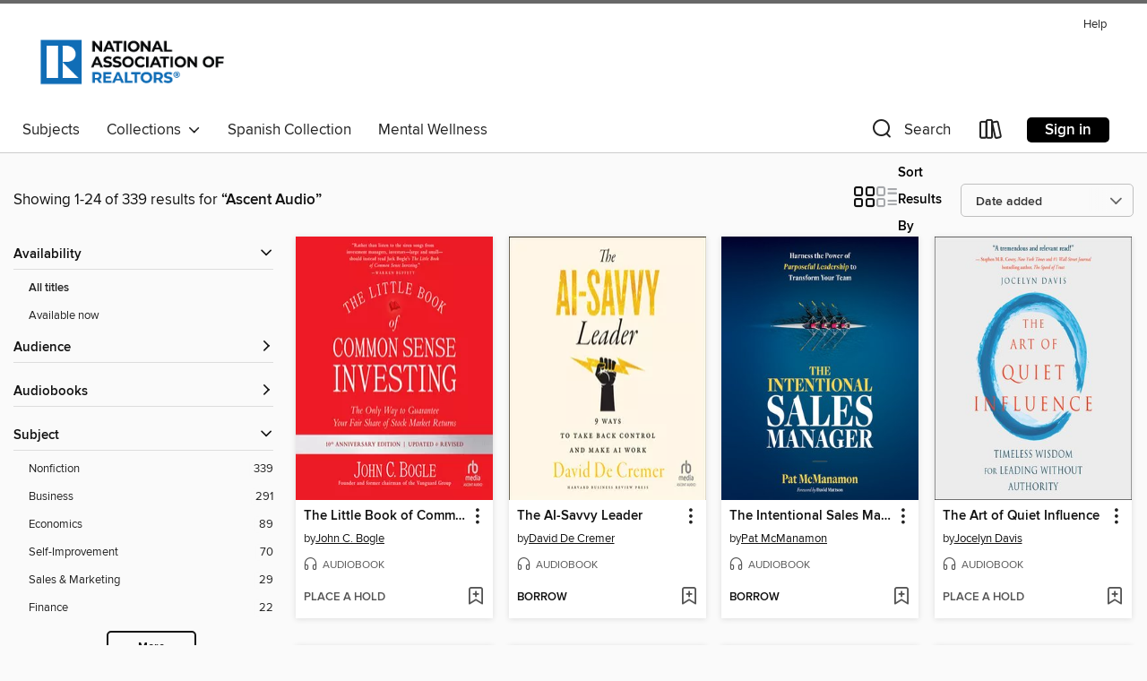

--- FILE ---
content_type: text/html; charset=utf-8
request_url: https://realtor.overdrive.com/search/publisherId?query=287324&page=1&sortBy=newlyadded
body_size: 48225
content:
<!DOCTYPE html>
<html lang="en" dir="ltr" class="no-js">
    <head>
        
    
        
    

    <meta name="twitter:title" property="og:title" content="National Association of REALTORS®"/>
    <meta name="twitter:description" property="og:description" content="See search results for &quot;Ascent Audio&quot; in the National Association of REALTORS® digital collection."/>
    <meta name="twitter:image" property="og:image" content="https://thunder.cdn.overdrive.com/logo-resized/1123?1582726503"/>
    <meta property="og:url" content="/search/publisherId?query=287324&amp;page=1&amp;sortBy=newlyadded"/>
    <meta name="twitter:card" content="summary" />
    <meta property="og:site_name" content="National Association of REALTORS®" />
    <meta name="twitter:site" content="@OverDriveLibs" />
    <meta property="og:locale" content="en" />
    <meta name="description" content="See search results for &quot;Ascent Audio&quot; in the National Association of REALTORS® digital collection." />

        <meta http-equiv="X-UA-Compatible" content="IE=edge,chrome=1">
<meta name="viewport" content="width=device-width, initial-scale=1.0 user-scalable=1">





    
        
        
            
        

        <title>Search results for Ascent Audio - National Association of REALTORS® - OverDrive</title>
    


<link rel='shortcut icon' type='image/x-icon' href='https://lightning.od-cdn.com/static/img/favicon.bb86d660d3929b5c0c65389d6a8e8aba.ico' />


    
        <meta name="twitter:title" property="og:title" content="National Association of REALTORS®"/>
        <meta name="twitter:description" property="og:description" content="Browse, borrow, and enjoy titles from the National Association of REALTORS® digital collection."/>
        <meta name="twitter:image" property="og:image" content="https://thunder.cdn.overdrive.com/logo-resized/1123?1582726503"/>
        <meta property="og:url" content="/search/publisherId?query=287324&amp;page=1&amp;sortBy=newlyadded"/>
        <meta name="twitter:card" content="summary" />
        <meta property="og:site_name" content="National Association of REALTORS®" />
        <meta name="twitter:site" content="@OverDriveLibs" />
        <meta property="og:locale" content="en" />
        
    
<!-- iOS smart app banner -->
    <meta name="apple-itunes-app" content="app-id=1076402606" />
    <!-- Google Play app banner -->
    <link rel="manifest" href="https://lightning.od-cdn.com/static/manifest.ed71e3d923d287cd1dce64ae0d3cc8b8.json">
    <meta name="google-play-app" content="app-id=com.overdrive.mobile.android.libby" />
    <!-- Windows Store app banner -->
    <meta name="msApplication-ID" content="2FA138F6.LibbybyOverDrive" />
    <meta name="msApplication-PackageFamilyName" content="2FA138F6.LibbybyOverDrive_daecb9042jmvt" />


        <link rel="stylesheet" type="text/css" href="https://lightning.od-cdn.com/static/vendor.bundle.min.5eabf64aeb625aca9acda7ccc8bb0256.css" onerror="cdnError(this)" />
        <link rel="stylesheet" type="text/css" href="https://lightning.od-cdn.com/static/app.bundle.min.4745c796acbdf898c17680b64a0334c9.css" onerror="cdnError(this)" />
        <link rel='shortcut icon' type='image/x-icon' href='https://lightning.od-cdn.com/static/img/favicon.bb86d660d3929b5c0c65389d6a8e8aba.ico' />

        
    <link rel="stylesheet" type="text/css" href="https://lightning.od-cdn.com/static/faceted-media.min.4cf2f9699e20c37ba2839a67bcf88d4d.css" />


        

<link rel="stylesheet" type="text/css" href="/assets/v3/css/45b2cd3100fbdebbdb6e3d5fa7e06ec7/colors.css?primary=%23456d82&primaryR=69&primaryG=109&primaryB=130&primaryFontColor=%23fff&secondary=%23686868&secondaryR=104&secondaryG=104&secondaryB=104&secondaryFontColor=%23fff&bannerIsSecondaryColor=false&defaultColor=%23222">

        <script>
    window.OverDrive = window.OverDrive || {};
    window.OverDrive.colors = {};
    window.OverDrive.colors.primary = "#456d82";
    window.OverDrive.colors.secondary = "#686868";
    window.OverDrive.tenant = 124;
    window.OverDrive.libraryName = "National Association of REALTORS®";
    window.OverDrive.advantageKey = "";
    window.OverDrive.libraryKey = "realtor";
    window.OverDrive.accountIds = [-1];
    window.OverDrive.parentAccountKey = "realtor";
    window.OverDrive.allFeatures = "";
    window.OverDrive.libraryConfigurations = {"autocomplete":{"enabled":true},"content-holds":{"enabled":true},"getACard":{"enabled":false},"backToMainCollectionLink":{"enabled":true},"promoteLibby":{"enabled":true},"switchToLibby":{"enabled":true},"disableOdAppAccess":{"enabled":true},"bannerIsSecondaryColor":{"enabled":false},"lexileScores":{"enabled":true},"atosLevels":{"enabled":true},"gradeLevels":{"enabled":true},"interestLevels":{"enabled":true},"readingHistory":{"enabled":true},"reciprocalLending":{"enabled":true},"OzoneAuthentication":{"enabled":true},"Notifications":{"enabled":true},"kindleFooter":{"enabled":true},"kindleNav":{"enabled":true},"kindleLoanFormatLimit":{"enabled":true},"kindleSearchOffer":{"enabled":true},"kindleLoanOffer":{"enabled":true},"sampleOnlyMode":{},"luckyDayMenuLink":{"enabled":false},"disableWishlist":{"enabled":false},"simplifiedNavigationBar":{"enabled":false},"geo-idc":{"enabled":false},"libby-footer-promo":{"enabled":false}};
    window.OverDrive.mediaItems = {"1262716":{"reserveId":"b1278f81-bb11-4435-a3c7-4910281eaeb7","subjects":[{"id":"8","name":"Business"},{"id":"111","name":"Nonfiction"},{"id":"142","name":"Marketing & Sales"}],"bisacCodes":["BUS016000","BUS018000","BUS090010"],"bisac":[{"code":"BUS016000","description":"Business & Economics / Consumer Behavior"},{"code":"BUS018000","description":"Business & Economics / Customer Relations"},{"code":"BUS090010","description":"Business & Economics / E-Commerce / Digital Marketing"}],"levels":[],"creators":[{"id":283060,"name":"Micah Solomon","role":"Author","sortName":"Solomon, Micah"},{"id":336431,"name":"Sean Pratt","role":"Narrator","sortName":"Pratt, Sean"},{"id":283060,"name":"Micah Solomon","role":"Narrator","sortName":"Solomon, Micah"}],"languages":[{"id":"en","name":"English"}],"isBundledChild":false,"ratings":{"maturityLevel":{"id":"generalcontent","name":"General content"},"naughtyScore":{"id":"GeneralContent","name":"General content"}},"constraints":{"isDisneyEulaRequired":false},"reviewCounts":{"premium":1,"publisherSupplier":1},"isAvailable":true,"isPreReleaseTitle":false,"estimatedReleaseDate":"2013-04-02T04:00:00Z","sample":{"href":"https://samples.overdrive.com/?crid=B1278F81-BB11-4435-A3C7-4910281EAEB7&.epub-sample.overdrive.com"},"publisher":{"id":"287324","name":"Ascent Audio"},"subtitle":"Inspire Timeless Loyalty in the Demanding New World of Social Commerce","description":"In an age of Twitter, smartphones, and self-service kiosks, high-tech but still high-touch customer service is the answer.<br/>Today's customers are a hard bunch to crack. Time-strapped, screen-addicted, value-savvy, and socially engaged, their...","availableCopies":1,"ownedCopies":1,"luckyDayAvailableCopies":0,"luckyDayOwnedCopies":0,"holdsCount":0,"holdsRatio":0,"estimatedWaitDays":14,"isFastlane":false,"availabilityType":"normal","isRecommendableToLibrary":true,"isOwned":true,"isHoldable":true,"isAdvantageFiltered":false,"visitorEligible":false,"juvenileEligible":false,"youngAdultEligible":false,"contentAccessLevels":0,"classifications":{},"type":{"id":"audiobook","name":"Audiobook"},"covers":{"cover150Wide":{"href":"https://img2.od-cdn.com/ImageType-150/1088-1/B12/78F/81/{B1278F81-BB11-4435-A3C7-4910281EAEB7}Img150.jpg","height":200,"width":150,"primaryColor":{"hex":"#FFA204","rgb":{"red":255,"green":162,"blue":4}},"isPlaceholderImage":false},"cover300Wide":{"href":"https://img1.od-cdn.com/ImageType-400/1088-1/B12/78F/81/{B1278F81-BB11-4435-A3C7-4910281EAEB7}Img400.jpg","height":400,"width":300,"primaryColor":{"hex":"#FCA307","rgb":{"red":252,"green":163,"blue":7}},"isPlaceholderImage":false},"cover510Wide":{"href":"https://img2.od-cdn.com/ImageType-100/1088-1/{B1278F81-BB11-4435-A3C7-4910281EAEB7}Img100.jpg","height":680,"width":510,"primaryColor":{"hex":"#FEA70C","rgb":{"red":254,"green":167,"blue":12}},"isPlaceholderImage":false}},"id":"1262716","firstCreatorName":"Micah Solomon","firstCreatorId":283060,"firstCreatorSortName":"Solomon, Micah","title":"High-Tech, High-Touch Customer Service","sortTitle":"HighTech HighTouch Customer Service Inspire Timeless Loyalty in the Demanding New World of Social Commerce","starRating":3.4,"starRatingCount":9,"edition":"Unabridged","publishDate":"2013-04-02T00:00:00Z","publishDateText":"04/02/2013","formats":[{"identifiers":[{"type":"ISBN","value":"9781469025285"},{"type":"8","value":"hachette_audio#9781469025285"},{"type":"LibraryISBN","value":"9781469025292"}],"rights":[],"fileSize":176205320,"onSaleDateUtc":"2013-04-02T04:00:00+00:00","duration":"06:07:05","hasAudioSynchronizedText":false,"isBundleParent":false,"isbn":"9781469025292","bundledContent":[],"sample":{"href":"https://samples.overdrive.com/?crid=B1278F81-BB11-4435-A3C7-4910281EAEB7&.epub-sample.overdrive.com"},"fulfillmentType":"bifocal","id":"audiobook-overdrive","name":"OverDrive Listen audiobook"},{"identifiers":[{"type":"ISBN","value":"9781469025285"},{"type":"8","value":"hachette_audio#9781469025285"},{"type":"LibraryISBN","value":"9781469025292"}],"rights":[],"fileSize":176226418,"onSaleDateUtc":"2013-04-02T04:00:00+00:00","partCount":6,"duration":"06:11:04","hasAudioSynchronizedText":false,"isBundleParent":false,"isbn":"9781469025292","bundledContent":[],"sample":{"href":"https://excerpts.cdn.overdrive.com/FormatType-425/1088-1/1262716-High-Tech,High-TouchCustomerService.mp3"},"fulfillmentType":"odm","id":"audiobook-mp3","name":"MP3 audiobook"}],"publisherAccount":{"id":"2498","name":"Gildan Media Corp"}},"3983405":{"reserveId":"e9570f81-45ac-407e-b6ca-3b0ead17b49b","subjects":[{"id":"8","name":"Business"},{"id":"111","name":"Nonfiction"},{"id":"142","name":"Marketing & Sales"}],"bisacCodes":["BUS000000","BUS002000","BUS090010"],"bisac":[{"code":"BUS000000","description":"Business & Economics / General"},{"code":"BUS002000","description":"Business & Economics / Advertising & Promotion"},{"code":"BUS090010","description":"Business & Economics / E-Commerce / Digital Marketing"}],"levels":[],"creators":[{"id":931993,"name":"Nick Westergaard","role":"Author","sortName":"Westergaard, Nick"},{"id":931993,"name":"Nick Westergaard","role":"Narrator","sortName":"Westergaard, Nick"}],"languages":[{"id":"en","name":"English"}],"isBundledChild":false,"ratings":{"maturityLevel":{"id":"generalcontent","name":"General content"},"naughtyScore":{"id":"GeneralContent","name":"General content"}},"constraints":{"isDisneyEulaRequired":false},"reviewCounts":{"premium":0,"publisherSupplier":0},"isAvailable":true,"isPreReleaseTitle":false,"estimatedReleaseDate":"2018-05-22T04:00:00Z","sample":{"href":"https://samples.overdrive.com/?crid=e9570f81-45ac-407e-b6ca-3b0ead17b49b&.epub-sample.overdrive.com"},"publisher":{"id":"287324","name":"Ascent Audio"},"subtitle":"How to Stand Out in a Crowded, Distracted World","description":"<I>Brand Now</I> uncovers the new rules of branding in our complex and chaotic world. Written by the author of <I>Get Scrappy</I>, the digital marketing bible for business, this latest book explains how to build brands that resonate both online...","availableCopies":1,"ownedCopies":1,"luckyDayAvailableCopies":0,"luckyDayOwnedCopies":0,"holdsCount":0,"holdsRatio":0,"estimatedWaitDays":14,"isFastlane":false,"availabilityType":"normal","isRecommendableToLibrary":true,"isOwned":true,"isHoldable":true,"isAdvantageFiltered":false,"visitorEligible":false,"juvenileEligible":false,"youngAdultEligible":false,"contentAccessLevels":0,"classifications":{},"type":{"id":"audiobook","name":"Audiobook"},"covers":{"cover150Wide":{"href":"https://img2.od-cdn.com/ImageType-150/1088-1/E95/70F/81/{E9570F81-45AC-407E-B6CA-3B0EAD17B49B}Img150.jpg","height":200,"width":150,"primaryColor":{"hex":"#0193CF","rgb":{"red":1,"green":147,"blue":207}},"isPlaceholderImage":false},"cover300Wide":{"href":"https://img3.od-cdn.com/ImageType-400/1088-1/E95/70F/81/{E9570F81-45AC-407E-B6CA-3B0EAD17B49B}Img400.jpg","height":400,"width":300,"primaryColor":{"hex":"#0193CF","rgb":{"red":1,"green":147,"blue":207}},"isPlaceholderImage":false},"cover510Wide":{"href":"https://img3.od-cdn.com/ImageType-100/1088-1/{E9570F81-45AC-407E-B6CA-3B0EAD17B49B}Img100.jpg","height":680,"width":510,"primaryColor":{"hex":"#0193CF","rgb":{"red":1,"green":147,"blue":207}},"isPlaceholderImage":false}},"id":"3983405","firstCreatorName":"Nick Westergaard","firstCreatorId":931993,"firstCreatorSortName":"Westergaard, Nick","title":"Brand Now","sortTitle":"Brand Now How to Stand Out in a Crowded Distracted World","starRating":4,"starRatingCount":4,"edition":"Unabridged","publishDate":"2018-05-22T00:00:00Z","publishDateText":"05/22/2018","formats":[{"identifiers":[{"type":"ISBN","value":"9781469097848"},{"type":"8","value":"gildan_audio#9781469097848"},{"type":"LibraryISBN","value":"9781469097855"}],"rights":[],"fileSize":136844431,"onSaleDateUtc":"2018-05-22T04:00:00+00:00","duration":"04:45:05","hasAudioSynchronizedText":false,"isBundleParent":false,"isbn":"9781469097855","bundledContent":[],"sample":{"href":"https://samples.overdrive.com/?crid=e9570f81-45ac-407e-b6ca-3b0ead17b49b&.epub-sample.overdrive.com"},"fulfillmentType":"bifocal","id":"audiobook-overdrive","name":"OverDrive Listen audiobook"},{"identifiers":[{"type":"ISBN","value":"9781469097848"},{"type":"8","value":"gildan_audio#9781469097848"},{"type":"LibraryISBN","value":"9781469097855"}],"rights":[],"fileSize":136856816,"onSaleDateUtc":"2018-05-22T04:00:00+00:00","partCount":5,"duration":"04:48:04","hasAudioSynchronizedText":false,"isBundleParent":false,"isbn":"9781469097855","bundledContent":[],"sample":{"href":"https://excerpts.cdn.overdrive.com/FormatType-425/1088-1/3983405-BrandNow.mp3"},"fulfillmentType":"odm","id":"audiobook-mp3","name":"MP3 audiobook"}],"publisherAccount":{"id":"2498","name":"Gildan Media Corp"}},"4674920":{"reserveId":"ba74f7eb-cc76-478d-b410-861615164c67","subjects":[{"id":"8","name":"Business"},{"id":"111","name":"Nonfiction"}],"bisacCodes":["BUS000000","BUS041000","BUS046000"],"bisac":[{"code":"BUS000000","description":"Business & Economics / General"},{"code":"BUS041000","description":"Business & Economics / Management"},{"code":"BUS046000","description":"Business & Economics / Motivational"}],"levels":[],"creators":[{"id":245891,"name":"Marcus Buckingham","role":"Author","sortName":"Buckingham, Marcus"},{"id":1928245,"name":"Ashley Goodall","role":"Author","sortName":"Goodall, Ashley"},{"id":245891,"name":"Marcus Buckingham","role":"Narrator","sortName":"Buckingham, Marcus"},{"id":1928245,"name":"Ashley Goodall","role":"Narrator","sortName":"Goodall, Ashley"}],"languages":[{"id":"en","name":"English"}],"isBundledChild":false,"ratings":{"maturityLevel":{"id":"generalcontent","name":"General content"},"naughtyScore":{"id":"GeneralContent","name":"General content"}},"constraints":{"isDisneyEulaRequired":false},"reviewCounts":{"premium":1,"publisherSupplier":0},"awards":[{"id":75,"description":"Audie Award Nominee","source":"Audio Publishers Association"}],"isAvailable":true,"isPreReleaseTitle":false,"estimatedReleaseDate":"2019-04-02T04:00:00Z","sample":{"href":"https://samples.overdrive.com/?crid=ba74f7eb-cc76-478d-b410-861615164c67&.epub-sample.overdrive.com"},"publisher":{"id":"287324","name":"Ascent Audio"},"subtitle":"A Freethinking Leader's Guide to the Real World","description":"Your organization's culture is the key to its success. Strategic planning is essential. People's competencies should be measured and their weaknesses shored up. People crave feedback.<br/>These may sound like basic truths of our work lives today....","availableCopies":1,"ownedCopies":1,"luckyDayAvailableCopies":0,"luckyDayOwnedCopies":0,"holdsCount":0,"holdsRatio":0,"estimatedWaitDays":14,"isFastlane":false,"availabilityType":"normal","isRecommendableToLibrary":true,"isOwned":true,"isHoldable":true,"isAdvantageFiltered":false,"visitorEligible":false,"juvenileEligible":false,"youngAdultEligible":false,"contentAccessLevels":0,"classifications":{},"type":{"id":"audiobook","name":"Audiobook"},"covers":{"cover150Wide":{"href":"https://img3.od-cdn.com/ImageType-150/1088-1/BA7/4F7/EB/{BA74F7EB-CC76-478D-B410-861615164C67}Img150.jpg","height":200,"width":150,"primaryColor":{"hex":"#FFFFFF","rgb":{"red":255,"green":255,"blue":255}},"isPlaceholderImage":false},"cover300Wide":{"href":"https://img2.od-cdn.com/ImageType-400/1088-1/BA7/4F7/EB/{BA74F7EB-CC76-478D-B410-861615164C67}Img400.jpg","height":400,"width":300,"primaryColor":{"hex":"#F5F5F5","rgb":{"red":245,"green":245,"blue":245}},"isPlaceholderImage":false},"cover510Wide":{"href":"https://img3.od-cdn.com/ImageType-100/1088-1/{BA74F7EB-CC76-478D-B410-861615164C67}Img100.jpg","height":680,"width":510,"primaryColor":{"hex":"#A09E9F","rgb":{"red":160,"green":158,"blue":159}},"isPlaceholderImage":false}},"id":"4674920","firstCreatorName":"Marcus Buckingham","firstCreatorId":245891,"firstCreatorSortName":"Buckingham, Marcus","title":"Nine Lies about Work","sortTitle":"Nine Lies about Work A Freethinking Leaders Guide to the Real World","starRating":4.1,"starRatingCount":49,"edition":"Unabridged","publishDate":"2019-04-02T00:00:00Z","publishDateText":"04/02/2019","formats":[{"identifiers":[{"type":"ISBN","value":"9781469074085"},{"type":"8","value":"gildan_audio#9781469074085"},{"type":"LibraryISBN","value":"9781469074092"}],"rights":[],"fileSize":255867294,"onSaleDateUtc":"2019-04-02T04:00:00+00:00","duration":"08:53:03","hasAudioSynchronizedText":false,"isBundleParent":false,"isbn":"9781469074092","bundledContent":[],"sample":{"href":"https://samples.overdrive.com/?crid=ba74f7eb-cc76-478d-b410-861615164c67&.epub-sample.overdrive.com"},"fulfillmentType":"bifocal","id":"audiobook-overdrive","name":"OverDrive Listen audiobook"},{"identifiers":[{"type":"ISBN","value":"9781469074085"},{"type":"8","value":"gildan_audio#9781469074085"},{"type":"LibraryISBN","value":"9781469074092"}],"rights":[],"fileSize":255891842,"onSaleDateUtc":"2019-04-02T04:00:00+00:00","partCount":10,"duration":"08:58:02","hasAudioSynchronizedText":false,"isBundleParent":false,"isbn":"9781469074092","bundledContent":[],"sample":{"href":"https://excerpts.cdn.overdrive.com/FormatType-425/1088-1/4674920-NineLiesAboutWork.mp3"},"fulfillmentType":"odm","id":"audiobook-mp3","name":"MP3 audiobook"}],"publisherAccount":{"id":"2498","name":"Gildan Media Corp"}},"4834491":{"reserveId":"04bfdfcd-f86e-4653-89d6-53d7ddeb0e04","subjects":[{"id":"8","name":"Business"},{"id":"60","name":"New Age"},{"id":"111","name":"Nonfiction"}],"bisacCodes":["BUS000000","BUS046000","OCC000000"],"bisac":[{"code":"BUS000000","description":"Business & Economics / General"},{"code":"BUS046000","description":"Business & Economics / Motivational"},{"code":"OCC000000","description":"Body, Mind & Spirit / General"}],"levels":[],"creators":[{"id":1072489,"name":"Jocelyn Davis","role":"Author","sortName":"Davis, Jocelyn"},{"id":89103,"name":"Liza Ross","role":"Narrator","sortName":"Ross, Liza"}],"languages":[{"id":"en","name":"English"}],"isBundledChild":false,"ratings":{"maturityLevel":{"id":"generalcontent","name":"General content"},"naughtyScore":{"id":"GeneralContent","name":"General content"}},"constraints":{"isDisneyEulaRequired":false},"reviewCounts":{"premium":0,"publisherSupplier":0},"isAvailable":false,"isPreReleaseTitle":false,"estimatedReleaseDate":"2019-06-28T04:00:00Z","sample":{"href":"https://samples.overdrive.com/?crid=04bfdfcd-f86e-4653-89d6-53d7ddeb0e04&.epub-sample.overdrive.com"},"publisher":{"id":"287324","name":"Ascent Audio"},"subtitle":"Timeless Wisdom for Leading without Authority","description":"<B>Anyone can be a quiet influencer. But not everyone knows how.</B><br/> <br/>Drawing on the enduring wisdom of the Buddha, Confucius, Rumi, Gandhi, and others, <I>The Art of Quiet Influence</I> shows anyone, not just bosses, how to use...","availableCopies":0,"ownedCopies":1,"luckyDayAvailableCopies":0,"luckyDayOwnedCopies":0,"holdsCount":1,"holdsRatio":1,"estimatedWaitDays":28,"isFastlane":false,"availabilityType":"normal","isRecommendableToLibrary":true,"isOwned":true,"isHoldable":true,"isAdvantageFiltered":false,"visitorEligible":false,"juvenileEligible":false,"youngAdultEligible":false,"contentAccessLevels":0,"classifications":{},"type":{"id":"audiobook","name":"Audiobook"},"covers":{"cover150Wide":{"href":"https://img2.od-cdn.com/ImageType-150/1088-1/04B/FDF/CD/{04BFDFCD-F86E-4653-89D6-53D7DDEB0E04}Img150.jpg","height":200,"width":150,"primaryColor":{"hex":"#FFFFFF","rgb":{"red":255,"green":255,"blue":255}},"isPlaceholderImage":false},"cover300Wide":{"href":"https://img3.od-cdn.com/ImageType-400/1088-1/04B/FDF/CD/{04BFDFCD-F86E-4653-89D6-53D7DDEB0E04}Img400.jpg","height":400,"width":300,"primaryColor":{"hex":"#F1F1F1","rgb":{"red":241,"green":241,"blue":241}},"isPlaceholderImage":false},"cover510Wide":{"href":"https://img2.od-cdn.com/ImageType-100/1088-1/{04BFDFCD-F86E-4653-89D6-53D7DDEB0E04}Img100.jpg","height":680,"width":510,"primaryColor":{"hex":"#C1C1C1","rgb":{"red":193,"green":193,"blue":193}},"isPlaceholderImage":false}},"id":"4834491","firstCreatorName":"Jocelyn Davis","firstCreatorId":1072489,"firstCreatorSortName":"Davis, Jocelyn","title":"The Art of Quiet Influence","sortTitle":"Art of Quiet Influence Timeless Wisdom for Leading without Authority","starRating":2.3,"starRatingCount":15,"edition":"Unabridged","publishDate":"2019-06-28T00:00:00Z","publishDateText":"06/28/2019","formats":[{"identifiers":[{"type":"ISBN","value":"9781469074177"},{"type":"8","value":"gildan_audio#9781469074177"},{"type":"LibraryISBN","value":"9781469074184"}],"rights":[],"fileSize":252286427,"onSaleDateUtc":"2019-06-28T04:00:00+00:00","duration":"08:45:35","hasAudioSynchronizedText":false,"isBundleParent":false,"isbn":"9781469074184","bundledContent":[],"sample":{"href":"https://samples.overdrive.com/?crid=04bfdfcd-f86e-4653-89d6-53d7ddeb0e04&.epub-sample.overdrive.com"},"fulfillmentType":"bifocal","id":"audiobook-overdrive","name":"OverDrive Listen audiobook"},{"identifiers":[{"type":"ISBN","value":"9781469074177"},{"type":"8","value":"gildan_audio#9781469074177"},{"type":"LibraryISBN","value":"9781469074184"}],"rights":[],"fileSize":252312368,"onSaleDateUtc":"2019-06-28T04:00:00+00:00","partCount":10,"duration":"08:52:33","hasAudioSynchronizedText":false,"isBundleParent":false,"isbn":"9781469074184","bundledContent":[],"sample":{"href":"https://excerpts.cdn.overdrive.com/FormatType-425/1088-1/4834491-TheArtOfQuietInfluence.mp3"},"fulfillmentType":"odm","id":"audiobook-mp3","name":"MP3 audiobook"}],"publisherAccount":{"id":"2498","name":"Gildan Media Corp"}},"5459806":{"reserveId":"383136ee-0a6b-403d-8458-92d4adf3f9da","subjects":[{"id":"8","name":"Business"},{"id":"101","name":"Management"},{"id":"111","name":"Nonfiction"},{"id":"144","name":"Economics"}],"bisacCodes":["BUS000000","BUS058000","BUS058010"],"bisac":[{"code":"BUS000000","description":"Business & Economics / General"},{"code":"BUS058000","description":"BUSINESS & ECONOMICS / Sales & Selling / General"},{"code":"BUS058010","description":"Business & Economics / Sales & Selling / Management"}],"levels":[],"creators":[{"id":2227778,"name":"Pat McManamon","role":"Author","sortName":"McManamon, Pat"},{"id":1469493,"name":"Mike Lenz","role":"Narrator","sortName":"Lenz, Mike"}],"languages":[{"id":"en","name":"English"}],"isBundledChild":false,"ratings":{"maturityLevel":{"id":"generalcontent","name":"General content"},"naughtyScore":{"id":"GeneralContent","name":"General content"}},"constraints":{"isDisneyEulaRequired":false},"reviewCounts":{"premium":0,"publisherSupplier":0},"isAvailable":true,"isPreReleaseTitle":false,"estimatedReleaseDate":"2020-07-07T04:00:00Z","sample":{"href":"https://samples.overdrive.com/?crid=383136ee-0a6b-403d-8458-92d4adf3f9da&.epub-sample.overdrive.com"},"publisher":{"id":"287324","name":"Ascent Audio"},"subtitle":"Harness the Power of Purposeful Leadership to Transform Your Team","description":"Until you harness the power of your own purposeful intention as a sales leader, your people will never deliver on their full potential. <I>The Intentional Sales Manager</I> shows how to launch, and sustain, the all-important process of personal...","availableCopies":1,"ownedCopies":1,"luckyDayAvailableCopies":0,"luckyDayOwnedCopies":0,"holdsCount":0,"holdsRatio":0,"estimatedWaitDays":14,"isFastlane":false,"availabilityType":"normal","isRecommendableToLibrary":true,"isOwned":true,"isHoldable":true,"isAdvantageFiltered":false,"visitorEligible":false,"juvenileEligible":false,"youngAdultEligible":false,"contentAccessLevels":0,"classifications":{},"type":{"id":"audiobook","name":"Audiobook"},"covers":{"cover150Wide":{"href":"https://img1.od-cdn.com/ImageType-150/1088-1/383/136/EE/{383136EE-0A6B-403D-8458-92D4ADF3F9DA}Img150.jpg","height":200,"width":150,"primaryColor":{"hex":"#00032E","rgb":{"red":0,"green":3,"blue":46}},"isPlaceholderImage":false},"cover300Wide":{"href":"https://img3.od-cdn.com/ImageType-400/1088-1/383/136/EE/{383136EE-0A6B-403D-8458-92D4ADF3F9DA}Img400.jpg","height":400,"width":300,"primaryColor":{"hex":"#01022E","rgb":{"red":1,"green":2,"blue":46}},"isPlaceholderImage":false},"cover510Wide":{"href":"https://img2.od-cdn.com/ImageType-100/1088-1/{383136EE-0A6B-403D-8458-92D4ADF3F9DA}Img100.jpg","height":680,"width":510,"primaryColor":{"hex":"#00022B","rgb":{"red":0,"green":2,"blue":43}},"isPlaceholderImage":false}},"id":"5459806","firstCreatorName":"Pat McManamon","firstCreatorId":2227778,"firstCreatorSortName":"McManamon, Pat","title":"The Intentional Sales Manager","sortTitle":"Intentional Sales Manager Harness the Power of Purposeful Leadership to Transform Your Team","edition":"Unabridged","publishDate":"2020-07-07T00:00:00Z","publishDateText":"07/07/2020","formats":[{"identifiers":[{"type":"ISBN","value":"9781469081045"},{"type":"8","value":"gildan_audio#9781469081045"},{"type":"LibraryISBN","value":"9781469081052"}],"rights":[],"fileSize":88627407,"onSaleDateUtc":"2020-07-07T04:00:00+00:00","duration":"03:04:38","hasAudioSynchronizedText":false,"isBundleParent":false,"isbn":"9781469081052","bundledContent":[],"sample":{"href":"https://samples.overdrive.com/?crid=383136ee-0a6b-403d-8458-92d4adf3f9da&.epub-sample.overdrive.com"},"fulfillmentType":"bifocal","id":"audiobook-overdrive","name":"OverDrive Listen audiobook"},{"identifiers":[{"type":"ISBN","value":"9781469081045"},{"type":"8","value":"gildan_audio#9781469081045"},{"type":"LibraryISBN","value":"9781469081052"}],"rights":[],"fileSize":88634738,"onSaleDateUtc":"2020-07-07T04:00:00+00:00","partCount":3,"duration":"03:06:38","hasAudioSynchronizedText":false,"isBundleParent":false,"isbn":"9781469081052","bundledContent":[],"sample":{"href":"https://excerpts.cdn.overdrive.com/FormatType-425/1088-1/5459806-TheIntentionalSalesManager.mp3"},"fulfillmentType":"odm","id":"audiobook-mp3","name":"MP3 audiobook"}],"publisherAccount":{"id":"2498","name":"Gildan Media Corp"}},"5980428":{"reserveId":"d954f53c-df7b-41de-9e6c-844b730bef9b","subjects":[{"id":"8","name":"Business"},{"id":"111","name":"Nonfiction"},{"id":"142","name":"Marketing & Sales"}],"bisacCodes":["BUS043000","BUS090010"],"bisac":[{"code":"BUS043000","description":"Business & Economics / Marketing / General"},{"code":"BUS090010","description":"Business & Economics / E-Commerce / Digital Marketing"}],"levels":[],"creators":[{"id":307807,"name":"Jason Falls","role":"Author","sortName":"Falls, Jason"},{"id":307807,"name":"Jason Falls","role":"Narrator","sortName":"Falls, Jason"}],"languages":[{"id":"en","name":"English"}],"isBundledChild":false,"ratings":{"maturityLevel":{"id":"generalcontent","name":"General content"},"naughtyScore":{"id":"GeneralContent","name":"General content"}},"constraints":{"isDisneyEulaRequired":false},"reviewCounts":{"premium":0,"publisherSupplier":0},"isAvailable":true,"isPreReleaseTitle":false,"estimatedReleaseDate":"2021-04-06T04:00:00Z","sample":{"href":"https://samples.overdrive.com/?crid=d954f53c-df7b-41de-9e6c-844b730bef9b&.epub-sample.overdrive.com"},"publisher":{"id":"287324","name":"Ascent Audio"},"subtitle":"Reframing Influencer Marketing to Ignite Your Brand","description":"<I>Winfluence</I> by award-winning digital strategist Jason Falls, is <I>the</I> authoritative book about influencer marketing from the perspective of businesses and brands. An invaluable guidebook for marketing managers, small business owners,...","availableCopies":1,"ownedCopies":1,"luckyDayAvailableCopies":0,"luckyDayOwnedCopies":0,"holdsCount":0,"holdsRatio":0,"estimatedWaitDays":14,"isFastlane":false,"availabilityType":"normal","isRecommendableToLibrary":true,"isOwned":true,"isHoldable":true,"isAdvantageFiltered":false,"visitorEligible":false,"juvenileEligible":false,"youngAdultEligible":false,"contentAccessLevels":0,"classifications":{},"type":{"id":"audiobook","name":"Audiobook"},"covers":{"cover150Wide":{"href":"https://img2.od-cdn.com/ImageType-150/1088-1/D95/4F5/3C/{D954F53C-DF7B-41DE-9E6C-844B730BEF9B}Img150.jpg","height":200,"width":150,"primaryColor":{"hex":"#22231E","rgb":{"red":34,"green":35,"blue":30}},"isPlaceholderImage":false},"cover300Wide":{"href":"https://img2.od-cdn.com/ImageType-400/1088-1/D95/4F5/3C/{D954F53C-DF7B-41DE-9E6C-844B730BEF9B}Img400.jpg","height":400,"width":300,"primaryColor":{"hex":"#22231E","rgb":{"red":34,"green":35,"blue":30}},"isPlaceholderImage":false},"cover510Wide":{"href":"https://img3.od-cdn.com/ImageType-100/1088-1/{D954F53C-DF7B-41DE-9E6C-844B730BEF9B}Img100.jpg","height":680,"width":510,"primaryColor":{"hex":"#22231E","rgb":{"red":34,"green":35,"blue":30}},"isPlaceholderImage":false}},"id":"5980428","firstCreatorName":"Jason Falls","firstCreatorId":307807,"firstCreatorSortName":"Falls, Jason","title":"Winfluence","sortTitle":"Winfluence Reframing Influencer Marketing to Ignite Your Brand","edition":"Unabridged","publishDate":"2021-04-06T00:00:00Z","publishDateText":"04/06/2021","formats":[{"identifiers":[{"type":"ISBN","value":"9781663711410"},{"type":"8","value":"gildan_audio#9781663711410"},{"type":"LibraryISBN","value":"9781663711427"}],"rights":[],"fileSize":210579327,"onSaleDateUtc":"2021-04-06T04:00:00+00:00","duration":"07:18:42","hasAudioSynchronizedText":false,"isBundleParent":false,"isbn":"9781663711427","bundledContent":[],"sample":{"href":"https://samples.overdrive.com/?crid=d954f53c-df7b-41de-9e6c-844b730bef9b&.epub-sample.overdrive.com"},"fulfillmentType":"bifocal","id":"audiobook-overdrive","name":"OverDrive Listen audiobook"},{"identifiers":[{"type":"ISBN","value":"9781663711410"},{"type":"8","value":"gildan_audio#9781663711410"},{"type":"LibraryISBN","value":"9781663711427"}],"rights":[],"fileSize":210606122,"onSaleDateUtc":"2021-04-06T04:00:00+00:00","partCount":7,"duration":"07:22:39","hasAudioSynchronizedText":false,"isBundleParent":false,"isbn":"9781663711427","bundledContent":[],"fulfillmentType":"odm","id":"audiobook-mp3","name":"MP3 audiobook"}],"publisherAccount":{"id":"2498","name":"Gildan Media Corp"}},"8884605":{"reserveId":"ab15a249-b6cb-4139-ba47-39976433d777","subjects":[{"id":"8","name":"Business"},{"id":"81","name":"Self-Improvement"},{"id":"111","name":"Nonfiction"},{"id":"144","name":"Economics"}],"bisacCodes":["BUS107000","SEL016000","SEL021000"],"bisac":[{"code":"BUS107000","description":"Business & Economics / Personal Success"},{"code":"SEL016000","description":"Self-Help / Personal Growth / Happiness"},{"code":"SEL021000","description":"Self-Help / Motivational & Inspirational"}],"levels":[],"creators":[{"id":245891,"name":"Marcus Buckingham","role":"Author","sortName":"Buckingham, Marcus"},{"id":245891,"name":"Marcus Buckingham","role":"Narrator","sortName":"Buckingham, Marcus"}],"languages":[{"id":"en","name":"English"}],"isBundledChild":false,"ratings":{"maturityLevel":{"id":"generalcontent","name":"General content"},"naughtyScore":{"id":"GeneralContent","name":"General content"}},"constraints":{"isDisneyEulaRequired":false},"reviewCounts":{"premium":0,"publisherSupplier":0},"isAvailable":true,"isPreReleaseTitle":false,"estimatedReleaseDate":"2022-05-17T04:00:00Z","sample":{"href":"https://samples.overdrive.com/?crid=ab15a249-b6cb-4139-ba47-39976433d777&.epub-sample.overdrive.com"},"publisher":{"id":"287324","name":"Ascent Audio"},"subtitle":"How to Find What You Love, Love What You Do, and Do It for the Rest of Your Life","description":"<B>Love has been driven out of our workplaces. How do we get it back in?</B><br/> <br/>We're in the middle of an epidemic of stress and anxiety. Average life expectancy in the US is down. At work, less than sixteen percent of us are fully...","availableCopies":1,"ownedCopies":1,"luckyDayAvailableCopies":0,"luckyDayOwnedCopies":0,"holdsCount":0,"holdsRatio":0,"estimatedWaitDays":14,"isFastlane":false,"availabilityType":"normal","isRecommendableToLibrary":true,"isOwned":true,"isHoldable":true,"isAdvantageFiltered":false,"visitorEligible":false,"juvenileEligible":false,"youngAdultEligible":false,"contentAccessLevels":0,"classifications":{},"type":{"id":"audiobook","name":"Audiobook"},"covers":{"cover150Wide":{"href":"https://img3.od-cdn.com/ImageType-150/1088-1/{AB15A249-B6CB-4139-BA47-39976433D777}IMG150.JPG","height":200,"width":150,"primaryColor":{"hex":"#FAF7F2","rgb":{"red":250,"green":247,"blue":242}},"isPlaceholderImage":false},"cover300Wide":{"href":"https://img2.od-cdn.com/ImageType-400/1088-1/{AB15A249-B6CB-4139-BA47-39976433D777}IMG400.JPG","height":400,"width":300,"primaryColor":{"hex":"#F6F2EF","rgb":{"red":246,"green":242,"blue":239}},"isPlaceholderImage":false},"cover510Wide":{"href":"https://img2.od-cdn.com/ImageType-100/1088-1/{AB15A249-B6CB-4139-BA47-39976433D777}IMG100.JPG","height":680,"width":510,"primaryColor":{"hex":"#B1B1AF","rgb":{"red":177,"green":177,"blue":175}},"isPlaceholderImage":false}},"id":"8884605","firstCreatorName":"Marcus Buckingham","firstCreatorId":245891,"firstCreatorSortName":"Buckingham, Marcus","title":"Love + Work","sortTitle":"Love + Work How to Find What You Love Love What You Do and Do It for the Rest of Your Life","starRating":2.5,"starRatingCount":2,"edition":"Unabridged","publishDate":"2022-05-17T00:00:00Z","publishDateText":"05/17/2022","formats":[{"identifiers":[{"type":"ISBN","value":"9781663719683"},{"type":"LibraryISBN","value":"9781663719690"}],"rights":[],"fileSize":193653861,"onSaleDateUtc":"2022-05-17T04:00:00+00:00","duration":"06:43:26","hasAudioSynchronizedText":false,"isBundleParent":false,"isbn":"9781663719690","bundledContent":[],"sample":{"href":"https://samples.overdrive.com/?crid=ab15a249-b6cb-4139-ba47-39976433d777&.epub-sample.overdrive.com"},"fulfillmentType":"bifocal","id":"audiobook-overdrive","name":"OverDrive Listen audiobook"},{"identifiers":[{"type":"ISBN","value":"9781663719683"},{"type":"LibraryISBN","value":"9781663719690"}],"rights":[],"fileSize":193681490,"onSaleDateUtc":"2022-05-17T04:00:00+00:00","partCount":7,"duration":"06:46:24","hasAudioSynchronizedText":false,"isBundleParent":false,"isbn":"9781663719690","bundledContent":[],"fulfillmentType":"odm","id":"audiobook-mp3","name":"MP3 audiobook"}],"publisherAccount":{"id":"2498","name":"Gildan Media Corp"}},"9257522":{"reserveId":"00ddc74f-29c9-4543-9fd5-a400a0102a60","subjects":[{"id":"8","name":"Business"},{"id":"111","name":"Nonfiction"}],"bisacCodes":["BUS041000"],"bisac":[{"code":"BUS041000","description":"Business & Economics / Management"}],"levels":[],"creators":[{"id":35560,"name":"Harvard Business Review","role":"Author","sortName":"Harvard Business Review"},{"id":633281,"name":"Daniel Goleman","role":"Author","sortName":"Goleman, Daniel"},{"id":413023,"name":"Jon R. Katzenbach","role":"Author","sortName":"Katzenbach, Jon R."},{"id":258568,"name":"W. Chan Kim","role":"Author","sortName":"Kim, W. Chan"},{"id":987740,"name":"Renée Mauborgne","role":"Author","sortName":"Mauborgne, Renée"},{"id":702904,"name":"Mark Cabus","role":"Narrator","sortName":"Cabus, Mark"},{"id":1293734,"name":"Susan Larkin","role":"Narrator","sortName":"Larkin, Susan"}],"languages":[{"id":"en","name":"English"}],"isBundledChild":false,"ratings":{"maturityLevel":{"id":"generalcontent","name":"General content"},"naughtyScore":{"id":"GeneralContent","name":"General content"}},"constraints":{"isDisneyEulaRequired":false},"reviewCounts":{"premium":0,"publisherSupplier":0},"isAvailable":true,"isPreReleaseTitle":false,"estimatedReleaseDate":"2022-11-22T05:00:00Z","sample":{"href":"https://samples.overdrive.com/?crid=00ddc74f-29c9-4543-9fd5-a400a0102a60&.epub-sample.overdrive.com"},"publisher":{"id":"287324","name":"Ascent Audio"},"subtitle":"With featured article \"Leadership That Gets Results,\" by Daniel Goleman","series":"HBR's 10 Must Reads","description":"<B>Managing people is fraught with challenges&#8212;even if you're a seasoned manager. Here's how to handle them.</B><br/>If you read (or listen to) nothing else on managing people, listen to these ten articles (featuring \"Leadership That Gets...","availableCopies":1,"ownedCopies":1,"luckyDayAvailableCopies":0,"luckyDayOwnedCopies":0,"holdsCount":0,"holdsRatio":0,"estimatedWaitDays":14,"isFastlane":false,"availabilityType":"normal","isRecommendableToLibrary":true,"isOwned":true,"isHoldable":true,"isAdvantageFiltered":false,"visitorEligible":false,"juvenileEligible":false,"youngAdultEligible":false,"contentAccessLevels":0,"classifications":{},"type":{"id":"audiobook","name":"Audiobook"},"covers":{"cover150Wide":{"href":"https://img1.od-cdn.com/ImageType-150/1088-1/{00DDC74F-29C9-4543-9FD5-A400A0102A60}IMG150.JPG","height":200,"width":150,"primaryColor":{"hex":"#FEBC32","rgb":{"red":254,"green":188,"blue":50}},"isPlaceholderImage":false},"cover300Wide":{"href":"https://img3.od-cdn.com/ImageType-400/1088-1/{00DDC74F-29C9-4543-9FD5-A400A0102A60}IMG400.JPG","height":400,"width":300,"primaryColor":{"hex":"#FEBC32","rgb":{"red":254,"green":188,"blue":50}},"isPlaceholderImage":false},"cover510Wide":{"href":"https://img1.od-cdn.com/ImageType-100/1088-1/{00DDC74F-29C9-4543-9FD5-A400A0102A60}IMG100.JPG","height":680,"width":510,"primaryColor":{"hex":"#FEBC32","rgb":{"red":254,"green":188,"blue":50}},"isPlaceholderImage":false}},"id":"9257522","firstCreatorName":"Harvard Business Review","firstCreatorId":35560,"firstCreatorSortName":"Harvard Business Review","title":"HBR's 10 Must Reads on Managing People","sortTitle":"HBRs 10 Must Reads on Managing People With featured article Leadership That Gets Results by Daniel Goleman","starRating":3,"starRatingCount":1,"edition":"Unabridged","publishDate":"2022-11-22T00:00:00Z","publishDateText":"11/22/2022","formats":[{"identifiers":[{"type":"ISBN","value":"9781663723369"},{"type":"LibraryISBN","value":"9781663723376"}],"rights":[],"fileSize":234210738,"onSaleDateUtc":"2022-11-22T05:00:00+00:00","duration":"08:07:56","hasAudioSynchronizedText":false,"isBundleParent":true,"isbn":"9781663723376","bundledContent":[{"titleId":9383925},{"titleId":9383925}],"sample":{"href":"https://samples.overdrive.com/?crid=00ddc74f-29c9-4543-9fd5-a400a0102a60&.epub-sample.overdrive.com"},"fulfillmentType":"bifocal","id":"audiobook-overdrive","name":"OverDrive Listen audiobook"},{"identifiers":[{"type":"ISBN","value":"9781663723369"},{"type":"LibraryISBN","value":"9781663723376"}],"rights":[],"fileSize":234250822,"onSaleDateUtc":"2022-11-22T05:00:00+00:00","partCount":10,"duration":"08:12:51","hasAudioSynchronizedText":false,"isBundleParent":true,"isbn":"9781663723376","bundledContent":[{"titleId":9383925},{"titleId":9383925}],"fulfillmentType":"odm","id":"audiobook-mp3","name":"MP3 audiobook"}],"publisherAccount":{"id":"2498","name":"Gildan Media Corp"},"detailedSeries":{"seriesId":1316738,"seriesName":"HBR's 10 Must Reads","rank":123}},"9938301":{"reserveId":"26b5b708-7ad5-449e-8831-5cbd772217e7","subjects":[{"id":"8","name":"Business"},{"id":"111","name":"Nonfiction"},{"id":"142","name":"Marketing & Sales"},{"id":"144","name":"Economics"}],"bisacCodes":["BUS060000","BUS090010","BUS109000"],"bisac":[{"code":"BUS060000","description":"Business & Economics / Small Business"},{"code":"BUS090010","description":"Business & Economics / E-Commerce / Digital Marketing"},{"code":"BUS109000","description":"Business & Economics / Women in Business"}],"levels":[],"creators":[{"id":3115799,"name":"Isis Bradford","role":"Author","sortName":"Bradford, Isis"},{"id":789182,"name":"L. Malaika Cooper","role":"Narrator","sortName":"Cooper, L. Malaika"}],"languages":[{"id":"en","name":"English"}],"isBundledChild":false,"ratings":{"maturityLevel":{"id":"generalcontent","name":"General content"},"naughtyScore":{"id":"GeneralContent","name":"General content"}},"constraints":{"isDisneyEulaRequired":false},"reviewCounts":{"premium":0,"publisherSupplier":0},"isAvailable":true,"isPreReleaseTitle":false,"estimatedReleaseDate":"2023-08-29T04:00:00Z","sample":{"href":"https://samples.overdrive.com/?crid=26b5b708-7ad5-449e-8831-5cbd772217e7&.epub-sample.overdrive.com"},"publisher":{"id":"287324","name":"Ascent Audio"},"subtitle":"Personalize, Increase, and Grow Demand for your Brand","description":"<B>Grow your business and your brand.</B> Social media strategist and content expert Isis Bradford created this guidebook to help small business owners acclimate to social media branding and promoting digital products and goods. Learn how to...","availableCopies":1,"ownedCopies":1,"luckyDayAvailableCopies":0,"luckyDayOwnedCopies":0,"holdsCount":0,"holdsRatio":0,"estimatedWaitDays":14,"isFastlane":false,"availabilityType":"normal","isRecommendableToLibrary":true,"isOwned":true,"isHoldable":true,"isAdvantageFiltered":false,"visitorEligible":false,"juvenileEligible":false,"youngAdultEligible":false,"contentAccessLevels":0,"classifications":{},"type":{"id":"audiobook","name":"Audiobook"},"covers":{"cover150Wide":{"href":"https://img2.od-cdn.com/ImageType-150/1088-1/{26B5B708-7AD5-449E-8831-5CBD772217E7}IMG150.JPG","height":200,"width":150,"primaryColor":{"hex":"#928EED","rgb":{"red":146,"green":142,"blue":237}},"isPlaceholderImage":false},"cover300Wide":{"href":"https://img2.od-cdn.com/ImageType-400/1088-1/{26B5B708-7AD5-449E-8831-5CBD772217E7}IMG400.JPG","height":400,"width":300,"primaryColor":{"hex":"#7168F9","rgb":{"red":113,"green":104,"blue":249}},"isPlaceholderImage":false},"cover510Wide":{"href":"https://img1.od-cdn.com/ImageType-100/1088-1/{26B5B708-7AD5-449E-8831-5CBD772217E7}IMG100.JPG","height":680,"width":510,"primaryColor":{"hex":"#7A70F7","rgb":{"red":122,"green":112,"blue":247}},"isPlaceholderImage":false}},"id":"9938301","firstCreatorName":"Isis Bradford","firstCreatorId":3115799,"firstCreatorSortName":"Bradford, Isis","title":"Skyrocket Your Business with Social Media Branding","sortTitle":"Skyrocket Your Business with Social Media Branding Personalize Increase and Grow Demand for your Brand","edition":"Unabridged","publishDate":"2023-08-29T00:00:00Z","publishDateText":"08/29/2023","formats":[{"identifiers":[{"type":"ISBN","value":"9781663726483"},{"type":"LibraryISBN","value":"9781663726490"}],"rights":[],"fileSize":196789601,"onSaleDateUtc":"2023-08-29T04:00:00+00:00","duration":"06:49:58","hasAudioSynchronizedText":false,"isBundleParent":false,"isbn":"9781663726490","bundledContent":[],"sample":{"href":"https://samples.overdrive.com/?crid=26b5b708-7ad5-449e-8831-5cbd772217e7&.epub-sample.overdrive.com"},"fulfillmentType":"bifocal","id":"audiobook-overdrive","name":"OverDrive Listen audiobook"},{"identifiers":[{"type":"ISBN","value":"9781663726483"},{"type":"LibraryISBN","value":"9781663726490"}],"rights":[],"fileSize":196821698,"onSaleDateUtc":"2023-08-29T04:00:00+00:00","partCount":8,"duration":"06:53:54","hasAudioSynchronizedText":false,"isBundleParent":false,"isbn":"9781663726490","bundledContent":[],"fulfillmentType":"odm","id":"audiobook-mp3","name":"MP3 audiobook"}],"publisherAccount":{"id":"2498","name":"Gildan Media Corp"}},"9992376":{"reserveId":"92361ac3-1e57-4189-a88b-2fb90c197aac","subjects":[{"id":"35","name":"Health & Fitness"},{"id":"81","name":"Self-Improvement"},{"id":"84","name":"Sports & Recreations"},{"id":"111","name":"Nonfiction"}],"bisacCodes":["HEA010000","SEL016000","SPO027000"],"bisac":[{"code":"HEA010000","description":"HEALTH & FITNESS / Healthy Living"},{"code":"SEL016000","description":"Self-Help / Personal Growth / Happiness"},{"code":"SPO027000","description":"Sports & Recreation / Martial Arts / General"}],"levels":[],"creators":[{"id":3034931,"name":"Rener Gracie","role":"Author","sortName":"Gracie, Rener"},{"id":6747,"name":"Paul Volponi","role":"Author","sortName":"Volponi, Paul"},{"id":937387,"name":"Jocko Willink","role":"Author of introduction, etc.","sortName":"Willink, Jocko"},{"id":3034931,"name":"Rener Gracie","role":"Narrator","sortName":"Gracie, Rener"}],"languages":[{"id":"en","name":"English"}],"isBundledChild":false,"ratings":{"maturityLevel":{"id":"generalcontent","name":"General content"},"naughtyScore":{"id":"GeneralContent","name":"General content"}},"constraints":{"isDisneyEulaRequired":false},"reviewCounts":{"premium":0,"publisherSupplier":0},"isAvailable":true,"isPreReleaseTitle":false,"estimatedReleaseDate":"2023-08-22T04:00:00Z","sample":{"href":"https://samples.overdrive.com/?crid=92361ac3-1e57-4189-a88b-2fb90c197aac&.epub-sample.overdrive.com"},"publisher":{"id":"287324","name":"Ascent Audio"},"subtitle":"Harnessing the Power of Jiu-Jitsu to Succeed in Business, Relationships, and Life","description":"Jiu-jitsu is more than a martial art; it is a lifestyle that promotes health, confidence, self-determination, and balance. Famed jiu-jitsu instructor Rener Gracie presents the core teachings of jiu-jitsu and explains how they can apply to all of...","availableCopies":1,"ownedCopies":1,"luckyDayAvailableCopies":0,"luckyDayOwnedCopies":0,"holdsCount":0,"holdsRatio":0,"estimatedWaitDays":14,"isFastlane":false,"availabilityType":"normal","isRecommendableToLibrary":true,"isOwned":true,"isHoldable":true,"isAdvantageFiltered":false,"visitorEligible":false,"juvenileEligible":false,"youngAdultEligible":false,"contentAccessLevels":0,"classifications":{},"type":{"id":"audiobook","name":"Audiobook"},"covers":{"cover150Wide":{"href":"https://img1.od-cdn.com/ImageType-150/1088-1/{92361AC3-1E57-4189-A88B-2FB90C197AAC}IMG150.JPG","height":200,"width":150,"primaryColor":{"hex":"#FEFFFD","rgb":{"red":254,"green":255,"blue":253}},"isPlaceholderImage":false},"cover300Wide":{"href":"https://img3.od-cdn.com/ImageType-400/1088-1/{92361AC3-1E57-4189-A88B-2FB90C197AAC}IMG400.JPG","height":400,"width":300,"primaryColor":{"hex":"#F2F4F1","rgb":{"red":242,"green":244,"blue":241}},"isPlaceholderImage":false},"cover510Wide":{"href":"https://img3.od-cdn.com/ImageType-100/1088-1/{92361AC3-1E57-4189-A88B-2FB90C197AAC}IMG100.JPG","height":680,"width":510,"primaryColor":{"hex":"#C1C1BF","rgb":{"red":193,"green":193,"blue":191}},"isPlaceholderImage":false}},"id":"9992376","firstCreatorName":"Rener Gracie","firstCreatorId":3034931,"firstCreatorSortName":"Gracie, Rener","title":"The 32 Principles","sortTitle":"32 Principles Harnessing the Power of JiuJitsu to Succeed in Business Relationships and Life","starRating":3.9,"starRatingCount":18,"edition":"Unabridged","publishDate":"2023-08-22T00:00:00Z","publishDateText":"08/22/2023","formats":[{"identifiers":[{"type":"ISBN","value":"9781663730404"},{"type":"LibraryISBN","value":"9781663730411"}],"rights":[],"fileSize":239416420,"onSaleDateUtc":"2023-08-22T04:00:00+00:00","duration":"08:18:47","hasAudioSynchronizedText":false,"isBundleParent":true,"isbn":"9781663730411","bundledContent":[{"titleId":10054861},{"titleId":10054861}],"sample":{"href":"https://samples.overdrive.com/?crid=92361ac3-1e57-4189-a88b-2fb90c197aac&.epub-sample.overdrive.com"},"fulfillmentType":"bifocal","id":"audiobook-overdrive","name":"OverDrive Listen audiobook"},{"identifiers":[{"type":"ISBN","value":"9781663730404"},{"type":"LibraryISBN","value":"9781663730411"}],"rights":[],"fileSize":239444138,"onSaleDateUtc":"2023-08-22T04:00:00+00:00","partCount":7,"duration":"08:19:43","hasAudioSynchronizedText":false,"isBundleParent":true,"isbn":"9781663730411","bundledContent":[{"titleId":10054861},{"titleId":10054861}],"fulfillmentType":"odm","id":"audiobook-mp3","name":"MP3 audiobook"}],"publisherAccount":{"id":"2498","name":"Gildan Media Corp"}},"10097884":{"reserveId":"a6dfa48b-25c6-49f6-a07c-0cb6976a7465","subjects":[{"id":"8","name":"Business"},{"id":"111","name":"Nonfiction"},{"id":"142","name":"Marketing & Sales"}],"bisacCodes":["BUS016000","BUS043010","BUS090010"],"bisac":[{"code":"BUS016000","description":"Business & Economics / Consumer Behavior"},{"code":"BUS043010","description":"Business & Economics / Marketing / Direct"},{"code":"BUS090010","description":"Business & Economics / E-Commerce / Digital Marketing"}],"levels":[],"creators":[{"id":3034941,"name":"Brennan Dunn","role":"Author","sortName":"Dunn, Brennan"},{"id":2715185,"name":"Matt Weisgerber","role":"Narrator","sortName":"Weisgerber, Matt"}],"languages":[{"id":"en","name":"English"}],"isBundledChild":false,"ratings":{"maturityLevel":{"id":"generalcontent","name":"General content"},"naughtyScore":{"id":"GeneralContent","name":"General content"}},"constraints":{"isDisneyEulaRequired":false},"reviewCounts":{"premium":0,"publisherSupplier":0},"isAvailable":true,"isPreReleaseTitle":false,"estimatedReleaseDate":"2023-10-17T04:00:00Z","sample":{"href":"https://samples.overdrive.com/?crid=a6dfa48b-25c6-49f6-a07c-0cb6976a7465&.epub-sample.overdrive.com"},"publisher":{"id":"287324","name":"Ascent Audio"},"subtitle":"The Art of Delivering the Right Email at the Right Time","description":"<B>Sending highly relevant, personal, and timely messages to your email list is essential for winning new customers and keeping current ones happy.</B><br/><I>This Is Personal</I> helps companies better understand the individual needs and...","availableCopies":1,"ownedCopies":1,"luckyDayAvailableCopies":0,"luckyDayOwnedCopies":0,"holdsCount":0,"holdsRatio":0,"estimatedWaitDays":14,"isFastlane":false,"availabilityType":"normal","isRecommendableToLibrary":true,"isOwned":true,"isHoldable":true,"isAdvantageFiltered":false,"visitorEligible":false,"juvenileEligible":false,"youngAdultEligible":false,"contentAccessLevels":0,"classifications":{},"type":{"id":"audiobook","name":"Audiobook"},"covers":{"cover150Wide":{"href":"https://img2.od-cdn.com/ImageType-150/1088-1/{A6DFA48B-25C6-49F6-A07C-0CB6976A7465}IMG150.JPG","height":200,"width":150,"primaryColor":{"hex":"#B57420","rgb":{"red":181,"green":116,"blue":32}},"isPlaceholderImage":false},"cover300Wide":{"href":"https://img2.od-cdn.com/ImageType-400/1088-1/{A6DFA48B-25C6-49F6-A07C-0CB6976A7465}IMG400.JPG","height":400,"width":300,"primaryColor":{"hex":"#B57422","rgb":{"red":181,"green":116,"blue":34}},"isPlaceholderImage":false},"cover510Wide":{"href":"https://img2.od-cdn.com/ImageType-100/1088-1/{A6DFA48B-25C6-49F6-A07C-0CB6976A7465}IMG100.JPG","height":680,"width":510,"primaryColor":{"hex":"#B57422","rgb":{"red":181,"green":116,"blue":34}},"isPlaceholderImage":false}},"id":"10097884","firstCreatorName":"Brennan Dunn","firstCreatorId":3034941,"firstCreatorSortName":"Dunn, Brennan","title":"This Is Personal","sortTitle":"This Is Personal The Art of Delivering the Right Email at the Right Time","edition":"Unabridged","publishDate":"2023-10-17T00:00:00Z","publishDateText":"10/17/2023","formats":[{"identifiers":[{"type":"ISBN","value":"9781663729323"},{"type":"LibraryISBN","value":"9781663729330"}],"rights":[],"fileSize":179949607,"onSaleDateUtc":"2023-10-17T04:00:00+00:00","duration":"06:14:53","hasAudioSynchronizedText":false,"isBundleParent":false,"isbn":"9781663729330","bundledContent":[],"sample":{"href":"https://samples.overdrive.com/?crid=a6dfa48b-25c6-49f6-a07c-0cb6976a7465&.epub-sample.overdrive.com"},"fulfillmentType":"bifocal","id":"audiobook-overdrive","name":"OverDrive Listen audiobook"},{"identifiers":[{"type":"ISBN","value":"9781663729323"},{"type":"LibraryISBN","value":"9781663729330"}],"rights":[],"fileSize":179976708,"onSaleDateUtc":"2023-10-17T04:00:00+00:00","partCount":7,"duration":"06:17:51","hasAudioSynchronizedText":false,"isBundleParent":false,"isbn":"9781663729330","bundledContent":[],"fulfillmentType":"odm","id":"audiobook-mp3","name":"MP3 audiobook"}],"publisherAccount":{"id":"2498","name":"Gildan Media Corp"}},"10162962":{"reserveId":"e0553b6d-a9e5-4baf-9830-5894c0a39d20","subjects":[{"id":"8","name":"Business"},{"id":"111","name":"Nonfiction"}],"bisacCodes":["BUS069030"],"bisac":[{"code":"BUS069030","description":"Business & Economics / Economics / Theory"}],"levels":[],"creators":[{"id":3270021,"name":"Mita Mallick","role":"Author","sortName":"Mallick, Mita"},{"id":3270021,"name":"Mita Mallick","role":"Narrator","sortName":"Mallick, Mita"}],"languages":[{"id":"en","name":"English"}],"isBundledChild":false,"ratings":{"maturityLevel":{"id":"generalcontent","name":"General content"},"naughtyScore":{"id":"GeneralContent","name":"General content"}},"constraints":{"isDisneyEulaRequired":false},"reviewCounts":{"premium":0,"publisherSupplier":0},"isAvailable":true,"isPreReleaseTitle":false,"estimatedReleaseDate":"2023-11-28T05:00:00Z","sample":{"href":"https://samples.overdrive.com/?crid=e0553b6d-a9e5-4baf-9830-5894c0a39d20&.epub-sample.overdrive.com"},"publisher":{"id":"287324","name":"Ascent Audio"},"subtitle":"Debunking 13 Myths To Transform Your Workplace","description":"<B>Reimagining what inclusion can look like in our organizations starts with understanding why these thirteen DEI myths are not true&#8212;with effective strategies for implementing transformative inclusivity.</B><br/>In <I>Reimagine...","availableCopies":1,"ownedCopies":1,"luckyDayAvailableCopies":0,"luckyDayOwnedCopies":0,"holdsCount":0,"holdsRatio":0,"estimatedWaitDays":14,"isFastlane":false,"availabilityType":"normal","isRecommendableToLibrary":true,"isOwned":true,"isHoldable":true,"isAdvantageFiltered":false,"visitorEligible":false,"juvenileEligible":false,"youngAdultEligible":false,"contentAccessLevels":0,"classifications":{},"type":{"id":"audiobook","name":"Audiobook"},"covers":{"cover150Wide":{"href":"https://img3.od-cdn.com/ImageType-150/1088-1/{E0553B6D-A9E5-4BAF-9830-5894C0A39D20}IMG150.JPG","height":200,"width":150,"primaryColor":{"hex":"#FFD60A","rgb":{"red":255,"green":214,"blue":10}},"isPlaceholderImage":false},"cover300Wide":{"href":"https://img2.od-cdn.com/ImageType-400/1088-1/{E0553B6D-A9E5-4BAF-9830-5894C0A39D20}IMG400.JPG","height":400,"width":300,"primaryColor":{"hex":"#FED509","rgb":{"red":254,"green":213,"blue":9}},"isPlaceholderImage":false},"cover510Wide":{"href":"https://img1.od-cdn.com/ImageType-100/1088-1/{E0553B6D-A9E5-4BAF-9830-5894C0A39D20}IMG100.JPG","height":680,"width":510,"primaryColor":{"hex":"#FED509","rgb":{"red":254,"green":213,"blue":9}},"isPlaceholderImage":false}},"id":"10162962","firstCreatorName":"Mita Mallick","firstCreatorId":3270021,"firstCreatorSortName":"Mallick, Mita","title":"Reimagine Inclusion","sortTitle":"Reimagine Inclusion Debunking 13 Myths To Transform Your Workplace","starRating":3,"starRatingCount":2,"edition":"Unabridged","publishDate":"2023-11-28T00:00:00Z","publishDateText":"11/28/2023","formats":[{"identifiers":[{"type":"ISBN","value":"9781663732880"},{"type":"LibraryISBN","value":"9781663732897"}],"rights":[],"fileSize":199018159,"onSaleDateUtc":"2023-11-28T05:00:00+00:00","duration":"06:54:37","hasAudioSynchronizedText":false,"isBundleParent":false,"isbn":"9781663732897","bundledContent":[],"sample":{"href":"https://samples.overdrive.com/?crid=e0553b6d-a9e5-4baf-9830-5894c0a39d20&.epub-sample.overdrive.com"},"fulfillmentType":"bifocal","id":"audiobook-overdrive","name":"OverDrive Listen audiobook"},{"identifiers":[{"type":"ISBN","value":"9781663732880"},{"type":"LibraryISBN","value":"9781663732897"}],"rights":[],"fileSize":199045100,"onSaleDateUtc":"2023-11-28T05:00:00+00:00","partCount":7,"duration":"06:58:33","hasAudioSynchronizedText":false,"isBundleParent":false,"isbn":"9781663732897","bundledContent":[],"fulfillmentType":"odm","id":"audiobook-mp3","name":"MP3 audiobook"}],"publisherAccount":{"id":"2498","name":"Gildan Media Corp"}},"10281580":{"reserveId":"01a3045a-73ca-4948-8233-eccb293c0891","subjects":[{"id":"8","name":"Business"},{"id":"111","name":"Nonfiction"},{"id":"144","name":"Economics"}],"bisacCodes":["BUS097000","BUS107000"],"bisac":[{"code":"BUS097000","description":"Business & Economics / Workplace Culture"},{"code":"BUS107000","description":"Business & Economics / Personal Success"}],"levels":[],"creators":[{"id":2004608,"name":"Dr. Steven G. Rogelberg","role":"Author","sortName":"Rogelberg, Dr. Steven G."},{"id":288101,"name":"Steven G. Rogelberg","role":"Narrator","sortName":"Rogelberg, Steven G."}],"languages":[{"id":"en","name":"English"}],"isBundledChild":false,"ratings":{"maturityLevel":{"id":"generalcontent","name":"General content"},"naughtyScore":{"id":"GeneralContent","name":"General content"}},"constraints":{"isDisneyEulaRequired":false},"reviewCounts":{"premium":0,"publisherSupplier":0},"awards":[{"id":163,"description":"Libby Award Finalist","source":"OverDrive"}],"isAvailable":true,"isPreReleaseTitle":false,"estimatedReleaseDate":"2024-02-20T05:00:00Z","sample":{"href":"https://samples.overdrive.com/?crid=01a3045a-73ca-4948-8233-eccb293c0891&.epub-sample.overdrive.com"},"publisher":{"id":"287324","name":"Ascent Audio"},"subtitle":"The Art and Science of 1: 1 Meetings","description":"<B>SHRM top 12 New Books * The Next Big Idea Club's January 2024 Must-Read Books</B><br/>There are an estimated 200-500 million 1:1 meetings held each day around the world, but are they run as transformatively as they could be? Or are they just...","availableCopies":1,"ownedCopies":1,"luckyDayAvailableCopies":0,"luckyDayOwnedCopies":0,"holdsCount":0,"holdsRatio":0,"estimatedWaitDays":14,"isFastlane":false,"availabilityType":"normal","isRecommendableToLibrary":true,"isOwned":true,"isHoldable":true,"isAdvantageFiltered":false,"visitorEligible":false,"juvenileEligible":false,"youngAdultEligible":false,"contentAccessLevels":0,"classifications":{},"type":{"id":"audiobook","name":"Audiobook"},"covers":{"cover150Wide":{"href":"https://img1.od-cdn.com/ImageType-150/1088-1/{01A3045A-73CA-4948-8233-ECCB293C0891}IMG150.JPG","height":200,"width":150,"primaryColor":{"hex":"#FFFFFF","rgb":{"red":255,"green":255,"blue":255}},"isPlaceholderImage":false},"cover300Wide":{"href":"https://img3.od-cdn.com/ImageType-400/1088-1/{01A3045A-73CA-4948-8233-ECCB293C0891}IMG400.JPG","height":400,"width":300,"primaryColor":{"hex":"#F5F5F5","rgb":{"red":245,"green":245,"blue":245}},"isPlaceholderImage":false},"cover510Wide":{"href":"https://img3.od-cdn.com/ImageType-100/1088-1/{01A3045A-73CA-4948-8233-ECCB293C0891}IMG100.JPG","height":680,"width":510,"primaryColor":{"hex":"#C6C6C6","rgb":{"red":198,"green":198,"blue":198}},"isPlaceholderImage":false}},"id":"10281580","firstCreatorName":"Dr. Steven G. Rogelberg","firstCreatorId":2004608,"firstCreatorSortName":"Rogelberg, Dr. Steven G.","title":"Glad We Met","sortTitle":"Glad We Met The Art and Science of 01 01 Meetings","starRating":3,"starRatingCount":4,"edition":"Unabridged","publishDate":"2024-02-20T00:00:00Z","publishDateText":"02/20/2024","formats":[{"identifiers":[{"type":"ISBN","value":"9781663729767"},{"type":"LibraryISBN","value":"9781663729774"}],"rights":[],"fileSize":173031965,"onSaleDateUtc":"2024-02-20T05:00:00+00:00","duration":"06:00:28","hasAudioSynchronizedText":false,"isBundleParent":false,"isbn":"9781663729774","bundledContent":[],"sample":{"href":"https://samples.overdrive.com/?crid=01a3045a-73ca-4948-8233-eccb293c0891&.epub-sample.overdrive.com"},"fulfillmentType":"bifocal","id":"audiobook-overdrive","name":"OverDrive Listen audiobook"},{"identifiers":[{"type":"ISBN","value":"9781663729767"},{"type":"LibraryISBN","value":"9781663729774"}],"rights":[],"fileSize":173054746,"onSaleDateUtc":"2024-02-20T05:00:00+00:00","partCount":6,"duration":"06:02:25","hasAudioSynchronizedText":false,"isBundleParent":false,"isbn":"9781663729774","bundledContent":[],"fulfillmentType":"odm","id":"audiobook-mp3","name":"MP3 audiobook"}],"publisherAccount":{"id":"2498","name":"Gildan Media Corp"}},"10357457":{"reserveId":"23657157-c85a-4649-9f0e-845ac7b5f90d","subjects":[{"id":"8","name":"Business"},{"id":"13","name":"Computer Technology"},{"id":"111","name":"Nonfiction"}],"bisacCodes":["BUS063000","COM004000","COM051240"],"bisac":[{"code":"BUS063000","description":"BUSINESS & ECONOMICS / Strategic Planning"},{"code":"COM004000","description":"Computers / Intelligence (AI) & Semantics"},{"code":"COM051240","description":"Computers / Software Development & Engineering / Systems Analysis & Design"}],"levels":[],"creators":[{"id":35560,"name":"Harvard Business Review","role":"Author","sortName":"Harvard Business Review"},{"id":433311,"name":"Randye Kaye","role":"Narrator","sortName":"Kaye, Randye"},{"id":1469493,"name":"Mike Lenz","role":"Narrator","sortName":"Lenz, Mike"}],"languages":[{"id":"en","name":"English"}],"isBundledChild":false,"ratings":{"maturityLevel":{"id":"generalcontent","name":"General content"},"naughtyScore":{"id":"GeneralContent","name":"General content"}},"constraints":{"isDisneyEulaRequired":false},"reviewCounts":{"premium":0,"publisherSupplier":0},"isAvailable":true,"isPreReleaseTitle":false,"estimatedReleaseDate":"2024-02-27T05:00:00Z","sample":{"href":"https://samples.overdrive.com/?crid=23657157-c85a-4649-9f0e-845ac7b5f90d&.epub-sample.overdrive.com"},"publisher":{"id":"287324","name":"Ascent Audio"},"subtitle":"The Insights You Need from Harvard Business Review","series":"HBR Insights","description":"<B>The future of AI is here.</B><br/>The world is transfixed by the marvel (and possible menace) of ChatGPT and other generative AI tools. It's clear Gen AI will transform the business landscape, but when and how much remain to be seen....","availableCopies":1,"ownedCopies":1,"luckyDayAvailableCopies":0,"luckyDayOwnedCopies":0,"holdsCount":0,"holdsRatio":0,"estimatedWaitDays":14,"isFastlane":false,"availabilityType":"normal","isRecommendableToLibrary":true,"isOwned":true,"isHoldable":true,"isAdvantageFiltered":false,"visitorEligible":false,"juvenileEligible":false,"youngAdultEligible":false,"contentAccessLevels":0,"classifications":{},"type":{"id":"audiobook","name":"Audiobook"},"covers":{"cover150Wide":{"href":"https://img3.od-cdn.com/ImageType-150/1088-1/{23657157-C85A-4649-9F0E-845AC7B5F90D}IMG150.JPG","height":200,"width":150,"primaryColor":{"hex":"#FEFFFF","rgb":{"red":254,"green":255,"blue":255}},"isPlaceholderImage":false},"cover300Wide":{"href":"https://img2.od-cdn.com/ImageType-400/1088-1/{23657157-C85A-4649-9F0E-845AC7B5F90D}IMG400.JPG","height":400,"width":300,"primaryColor":{"hex":"#D0D1D3","rgb":{"red":208,"green":209,"blue":211}},"isPlaceholderImage":false},"cover510Wide":{"href":"https://img1.od-cdn.com/ImageType-100/1088-1/{23657157-C85A-4649-9F0E-845AC7B5F90D}IMG100.JPG","height":680,"width":510,"primaryColor":{"hex":"#424443","rgb":{"red":66,"green":68,"blue":67}},"isPlaceholderImage":false}},"id":"10357457","firstCreatorName":"Harvard Business Review","firstCreatorId":35560,"firstCreatorSortName":"Harvard Business Review","title":"Generative AI","sortTitle":"Generative AI The Insights You Need from Harvard Business Review","starRating":3.6,"starRatingCount":7,"edition":"Unabridged","publishDate":"2024-02-27T00:00:00Z","publishDateText":"02/27/2024","formats":[{"identifiers":[{"type":"ISBN","value":"9781663734662"},{"type":"LibraryISBN","value":"9781663734679"}],"rights":[],"fileSize":88793546,"onSaleDateUtc":"2024-02-27T05:00:00+00:00","duration":"03:04:59","hasAudioSynchronizedText":false,"isBundleParent":true,"isbn":"9781663734679","bundledContent":[{"titleId":10502927},{"titleId":10502927}],"sample":{"href":"https://samples.overdrive.com/?crid=23657157-c85a-4649-9f0e-845ac7b5f90d&.epub-sample.overdrive.com"},"fulfillmentType":"bifocal","id":"audiobook-overdrive","name":"OverDrive Listen audiobook"},{"identifiers":[{"type":"ISBN","value":"9781663734662"},{"type":"LibraryISBN","value":"9781663734679"}],"rights":[],"fileSize":88804456,"onSaleDateUtc":"2024-02-27T05:00:00+00:00","partCount":3,"duration":"03:06:57","hasAudioSynchronizedText":false,"isBundleParent":true,"isbn":"9781663734679","bundledContent":[{"titleId":10502927},{"titleId":10502927}],"fulfillmentType":"odm","id":"audiobook-mp3","name":"MP3 audiobook"}],"publisherAccount":{"id":"2498","name":"Gildan Media Corp"},"detailedSeries":{"seriesId":1327666,"seriesName":"HBR Insights","rank":45}},"10357458":{"reserveId":"795f23bf-3499-4a81-a645-989a37abe245","subjects":[{"id":"8","name":"Business"},{"id":"13","name":"Computer Technology"},{"id":"111","name":"Nonfiction"}],"bisacCodes":["BUS071000","COM004000","COM094000"],"bisac":[{"code":"BUS071000","description":"Business & Economics / Leadership"},{"code":"COM004000","description":"Computers / Intelligence (AI) & Semantics"},{"code":"COM094000","description":"Computers / Data Science / Machine Learning"}],"levels":[],"creators":[{"id":33370,"name":"David De Cremer","role":"Author","sortName":"Cremer, David De"},{"id":1287903,"name":"David Marantz","role":"Narrator","sortName":"Marantz, David"}],"languages":[{"id":"en","name":"English"}],"isBundledChild":false,"ratings":{"maturityLevel":{"id":"generalcontent","name":"General content"},"naughtyScore":{"id":"GeneralContent","name":"General content"}},"constraints":{"isDisneyEulaRequired":false},"reviewCounts":{"premium":1,"publisherSupplier":0},"isAvailable":true,"isPreReleaseTitle":false,"estimatedReleaseDate":"2024-06-18T04:00:00Z","sample":{"href":"https://samples.overdrive.com/?crid=795f23bf-3499-4a81-a645-989a37abe245&.epub-sample.overdrive.com"},"publisher":{"id":"287324","name":"Ascent Audio"},"subtitle":"Nine Ways to Take Back Control and Make AI Work","description":"<B>Leaders, don't let AI get the best of you.</B><br/>AI is coming fast and will affect every part of a business, including the role of the leader. And up until now, leaders have largely ceded their role in the transformation&#8212;pushing...","availableCopies":1,"ownedCopies":1,"luckyDayAvailableCopies":0,"luckyDayOwnedCopies":0,"holdsCount":0,"holdsRatio":0,"estimatedWaitDays":14,"isFastlane":false,"availabilityType":"normal","isRecommendableToLibrary":true,"isOwned":true,"isHoldable":true,"isAdvantageFiltered":false,"visitorEligible":false,"juvenileEligible":false,"youngAdultEligible":false,"contentAccessLevels":0,"classifications":{},"type":{"id":"audiobook","name":"Audiobook"},"covers":{"cover150Wide":{"href":"https://img3.od-cdn.com/ImageType-150/1088-1/{795F23BF-3499-4A81-A645-989A37ABE245}IMG150.JPG","height":200,"width":150,"primaryColor":{"hex":"#FFFFF1","rgb":{"red":255,"green":255,"blue":241}},"isPlaceholderImage":false},"cover300Wide":{"href":"https://img3.od-cdn.com/ImageType-400/1088-1/{795F23BF-3499-4A81-A645-989A37ABE245}IMG400.JPG","height":400,"width":300,"primaryColor":{"hex":"#F7F9EE","rgb":{"red":247,"green":249,"blue":238}},"isPlaceholderImage":false},"cover510Wide":{"href":"https://img1.od-cdn.com/ImageType-100/1088-1/{795F23BF-3499-4A81-A645-989A37ABE245}IMG100.JPG","height":680,"width":510,"primaryColor":{"hex":"#C0C0B8","rgb":{"red":192,"green":192,"blue":184}},"isPlaceholderImage":false}},"id":"10357458","firstCreatorName":"David De Cremer","firstCreatorId":33370,"firstCreatorSortName":"Cremer, David De","title":"The AI-Savvy Leader","sortTitle":"AISavvy Leader Nine Ways to Take Back Control and Make AI Work","edition":"Unabridged","publishDate":"2024-06-18T00:00:00Z","publishDateText":"06/18/2024","formats":[{"identifiers":[{"type":"ISBN","value":"9781663734501"},{"type":"LibraryISBN","value":"9781663734518"}],"rights":[],"fileSize":184438538,"onSaleDateUtc":"2024-06-18T04:00:00+00:00","duration":"06:24:14","hasAudioSynchronizedText":false,"isBundleParent":false,"isbn":"9781663734518","bundledContent":[],"sample":{"href":"https://samples.overdrive.com/?crid=795f23bf-3499-4a81-a645-989a37abe245&.epub-sample.overdrive.com"},"fulfillmentType":"bifocal","id":"audiobook-overdrive","name":"OverDrive Listen audiobook"},{"identifiers":[{"type":"ISBN","value":"9781663734501"},{"type":"LibraryISBN","value":"9781663734518"}],"rights":[],"fileSize":184460172,"onSaleDateUtc":"2024-06-18T04:00:00+00:00","partCount":6,"duration":"06:27:13","hasAudioSynchronizedText":false,"isBundleParent":false,"isbn":"9781663734518","bundledContent":[],"fulfillmentType":"odm","id":"audiobook-mp3","name":"MP3 audiobook"}],"publisherAccount":{"id":"2498","name":"Gildan Media Corp"}},"10383096":{"reserveId":"14b1dc29-6ae1-4524-abc2-07d7803e3a29","subjects":[{"id":"8","name":"Business"},{"id":"81","name":"Self-Improvement"},{"id":"111","name":"Nonfiction"},{"id":"144","name":"Economics"}],"bisacCodes":["BUS107000","SEL016000","SEL021000"],"bisac":[{"code":"BUS107000","description":"Business & Economics / Personal Success"},{"code":"SEL016000","description":"Self-Help / Personal Growth / Happiness"},{"code":"SEL021000","description":"Self-Help / Motivational & Inspirational"}],"levels":[],"creators":[{"id":850606,"name":"Tracy Brower","role":"Author","sortName":"Brower, Tracy"},{"id":496636,"name":"Marnye Young","role":"Narrator","sortName":"Young, Marnye"}],"languages":[{"id":"en","name":"English"}],"isBundledChild":false,"ratings":{"maturityLevel":{"id":"generalcontent","name":"General content"},"naughtyScore":{"id":"GeneralContent","name":"General content"}},"constraints":{"isDisneyEulaRequired":false},"reviewCounts":{"premium":0,"publisherSupplier":0},"isAvailable":true,"isPreReleaseTitle":false,"estimatedReleaseDate":"2024-05-02T04:00:00Z","sample":{"href":"https://samples.overdrive.com/?crid=14b1dc29-6ae1-4524-abc2-07d7803e3a29&.epub-sample.overdrive.com"},"publisher":{"id":"287324","name":"Ascent Audio"},"subtitle":"How to Choose and Create Purpose and Fulfillment in Your Work","description":"<I>The Secrets to Happiness at Work</I> book brings together proven strategies from positive psychology, mindfulness, and personal growth to transform your work experience. Dr. Tracy Brower, PhD, MM, MCRw, is a sociologist and an award-winning...","availableCopies":1,"ownedCopies":1,"luckyDayAvailableCopies":0,"luckyDayOwnedCopies":0,"holdsCount":0,"holdsRatio":0,"estimatedWaitDays":14,"isFastlane":false,"availabilityType":"normal","isRecommendableToLibrary":true,"isOwned":true,"isHoldable":true,"isAdvantageFiltered":false,"visitorEligible":false,"juvenileEligible":false,"youngAdultEligible":false,"contentAccessLevels":0,"classifications":{},"type":{"id":"audiobook","name":"Audiobook"},"covers":{"cover150Wide":{"href":"https://img2.od-cdn.com/ImageType-150/1088-1/{14B1DC29-6AE1-4524-ABC2-07D7803E3A29}IMG150.JPG","height":200,"width":150,"primaryColor":{"hex":"#FC8158","rgb":{"red":252,"green":129,"blue":88}},"isPlaceholderImage":false},"cover300Wide":{"href":"https://img2.od-cdn.com/ImageType-400/1088-1/{14B1DC29-6AE1-4524-ABC2-07D7803E3A29}IMG400.JPG","height":400,"width":300,"primaryColor":{"hex":"#FE8058","rgb":{"red":254,"green":128,"blue":88}},"isPlaceholderImage":false},"cover510Wide":{"href":"https://img2.od-cdn.com/ImageType-100/1088-1/{14B1DC29-6AE1-4524-ABC2-07D7803E3A29}IMG100.JPG","height":680,"width":510,"primaryColor":{"hex":"#FE8058","rgb":{"red":254,"green":128,"blue":88}},"isPlaceholderImage":false}},"id":"10383096","firstCreatorName":"Tracy Brower","firstCreatorId":850606,"firstCreatorSortName":"Brower, Tracy","title":"The Secrets to Happiness at Work","sortTitle":"Secrets to Happiness at Work How to Choose and Create Purpose and Fulfillment in Your Work","edition":"Unabridged","publishDate":"2024-05-02T00:00:00Z","publishDateText":"05/02/2024","formats":[{"identifiers":[{"type":"ISBN","value":"9781663733764"},{"type":"LibraryISBN","value":"9781663733771"}],"rights":[],"fileSize":52219819,"onSaleDateUtc":"2024-05-02T04:00:00+00:00","duration":"01:48:47","hasAudioSynchronizedText":false,"isBundleParent":false,"isbn":"9781663733771","bundledContent":[],"sample":{"href":"https://samples.overdrive.com/?crid=14b1dc29-6ae1-4524-abc2-07d7803e3a29&.epub-sample.overdrive.com"},"fulfillmentType":"bifocal","id":"audiobook-overdrive","name":"OverDrive Listen audiobook"},{"identifiers":[{"type":"ISBN","value":"9781663733764"},{"type":"LibraryISBN","value":"9781663733771"}],"rights":[],"fileSize":52227746,"onSaleDateUtc":"2024-05-02T04:00:00+00:00","partCount":2,"duration":"01:49:47","hasAudioSynchronizedText":false,"isBundleParent":false,"isbn":"9781663733771","bundledContent":[],"fulfillmentType":"odm","id":"audiobook-mp3","name":"MP3 audiobook"}],"publisherAccount":{"id":"2498","name":"Gildan Media Corp"}},"10481496":{"reserveId":"03a8d60f-8803-4c56-9d48-fc43910ef8ea","subjects":[{"id":"8","name":"Business"},{"id":"111","name":"Nonfiction"}],"bisacCodes":["BUS047000"],"bisac":[{"code":"BUS047000","description":"Business & Economics / Negotiating"}],"levels":[],"creators":[{"id":608814,"name":"Scott Walker","role":"Author","sortName":"Walker, Scott"},{"id":608814,"name":"Scott Walker","role":"Narrator","sortName":"Walker, Scott"},{"id":1389717,"name":"Kyle Tait","role":"Narrator","sortName":"Tait, Kyle"}],"languages":[{"id":"en","name":"English"}],"isBundledChild":false,"ratings":{"maturityLevel":{"id":"generalcontent","name":"General content"},"naughtyScore":{"id":"GeneralContent","name":"General content"}},"constraints":{"isDisneyEulaRequired":false},"reviewCounts":{"premium":0,"publisherSupplier":0},"isAvailable":true,"isPreReleaseTitle":false,"estimatedReleaseDate":"2024-03-26T04:00:00Z","sample":{"href":"https://samples.overdrive.com/?crid=03a8d60f-8803-4c56-9d48-fc43910ef8ea&.epub-sample.overdrive.com"},"publisher":{"id":"287324","name":"Ascent Audio"},"subtitle":"A Kidnap Negotiator's Guide to Influence and Persuasion","description":"As one of the world's most experienced kidnap-for-ransom negotiators, Scott Walker has successfully resolved life-or-death crises, facing down gang leaders, pirates, cyberhackers, and extortionists. When he turned to help businesses with...","availableCopies":1,"ownedCopies":1,"luckyDayAvailableCopies":0,"luckyDayOwnedCopies":0,"holdsCount":0,"holdsRatio":0,"estimatedWaitDays":14,"isFastlane":false,"availabilityType":"normal","isRecommendableToLibrary":true,"isOwned":true,"isHoldable":true,"isAdvantageFiltered":false,"visitorEligible":false,"juvenileEligible":false,"youngAdultEligible":false,"contentAccessLevels":0,"classifications":{},"type":{"id":"audiobook","name":"Audiobook"},"covers":{"cover150Wide":{"href":"https://img1.od-cdn.com/ImageType-150/1088-1/{03A8D60F-8803-4C56-9D48-FC43910EF8EA}IMG150.JPG","height":200,"width":150,"primaryColor":{"hex":"#FFFFFD","rgb":{"red":255,"green":255,"blue":253}},"isPlaceholderImage":false},"cover300Wide":{"href":"https://img3.od-cdn.com/ImageType-400/1088-1/{03A8D60F-8803-4C56-9D48-FC43910EF8EA}IMG400.JPG","height":400,"width":300,"primaryColor":{"hex":"#F1F1EF","rgb":{"red":241,"green":241,"blue":239}},"isPlaceholderImage":false},"cover510Wide":{"href":"https://img3.od-cdn.com/ImageType-100/1088-1/{03A8D60F-8803-4C56-9D48-FC43910EF8EA}IMG100.JPG","height":680,"width":510,"primaryColor":{"hex":"#BFBFBD","rgb":{"red":191,"green":191,"blue":189}},"isPlaceholderImage":false}},"id":"10481496","firstCreatorName":"Scott Walker","firstCreatorId":608814,"firstCreatorSortName":"Walker, Scott","title":"Order Out of Chaos","sortTitle":"Order Out of Chaos A Kidnap Negotiators Guide to Influence and Persuasion","starRating":3,"starRatingCount":1,"edition":"Unabridged","publishDate":"2024-03-26T00:00:00Z","publishDateText":"03/26/2024","formats":[{"identifiers":[{"type":"ISBN","value":"9781663734785"},{"type":"LibraryISBN","value":"9781663734792"}],"rights":[],"fileSize":263752300,"onSaleDateUtc":"2024-03-26T04:00:00+00:00","duration":"09:09:29","hasAudioSynchronizedText":false,"isBundleParent":false,"isbn":"9781663734792","bundledContent":[],"sample":{"href":"https://samples.overdrive.com/?crid=03a8d60f-8803-4c56-9d48-fc43910ef8ea&.epub-sample.overdrive.com"},"fulfillmentType":"bifocal","id":"audiobook-overdrive","name":"OverDrive Listen audiobook"},{"identifiers":[{"type":"ISBN","value":"9781663734785"},{"type":"LibraryISBN","value":"9781663734792"}],"rights":[],"fileSize":263791062,"onSaleDateUtc":"2024-03-26T04:00:00+00:00","partCount":10,"duration":"09:13:23","hasAudioSynchronizedText":false,"isBundleParent":false,"isbn":"9781663734792","bundledContent":[],"fulfillmentType":"odm","id":"audiobook-mp3","name":"MP3 audiobook"}],"publisherAccount":{"id":"2498","name":"Gildan Media Corp"}},"10579130":{"reserveId":"6ea8c5f3-6db2-45d2-9f62-98439b01a33c","subjects":[{"id":"8","name":"Business"},{"id":"67","name":"Politics"},{"id":"111","name":"Nonfiction"},{"id":"144","name":"Economics"}],"bisacCodes":["BUS036050","BUS067000","POL002000"],"bisac":[{"code":"BUS036050","description":"Business & Economics / Investments & Securities / Real Estate"},{"code":"BUS067000","description":"Business & Economics / Urban & Regional"},{"code":"POL002000","description":"Political Science / Public Policy / City Planning & Urban Development"}],"levels":[],"creators":[{"id":2073208,"name":"Charles L. Marohn, Jr.","role":"Author","sortName":"Marohn, Jr., Charles L."},{"id":3423694,"name":"Daniel Herriges","role":"Author","sortName":"Herriges, Daniel"},{"id":437260,"name":"Stephen R. Thorne","role":"Narrator","sortName":"Thorne, Stephen R."}],"languages":[{"id":"en","name":"English"}],"isBundledChild":false,"ratings":{"maturityLevel":{"id":"generalcontent","name":"General content"},"naughtyScore":{"id":"GeneralContent","name":"General content"}},"constraints":{"isDisneyEulaRequired":false},"reviewCounts":{"premium":0,"publisherSupplier":0},"isAvailable":false,"isPreReleaseTitle":false,"estimatedReleaseDate":"2024-05-21T04:00:00Z","sample":{"href":"https://samples.overdrive.com/?crid=6ea8c5f3-6db2-45d2-9f62-98439b01a33c&.epub-sample.overdrive.com"},"publisher":{"id":"287324","name":"Ascent Audio"},"subtitle":"The Strong Towns Response to the Housing Crisis","description":"In <I>Escaping the Housing Trap: The Strong Towns Solution to the Housing Crisis</I>, renowned urbanists Charles (Chuck) Marohn and Daniel Herriges introduce a first-of-its-kind discussion of the tension between housing as a financial product and...","availableCopies":0,"ownedCopies":1,"luckyDayAvailableCopies":0,"luckyDayOwnedCopies":0,"holdsCount":0,"holdsRatio":0,"estimatedWaitDays":14,"isFastlane":false,"availabilityType":"normal","isRecommendableToLibrary":true,"isOwned":true,"isHoldable":true,"isAdvantageFiltered":false,"visitorEligible":false,"juvenileEligible":false,"youngAdultEligible":false,"contentAccessLevels":0,"classifications":{},"type":{"id":"audiobook","name":"Audiobook"},"covers":{"cover150Wide":{"href":"https://img1.od-cdn.com/ImageType-150/1088-1/{6EA8C5F3-6DB2-45D2-9F62-98439B01A33C}IMG150.JPG","height":200,"width":150,"primaryColor":{"hex":"#487BBD","rgb":{"red":72,"green":123,"blue":189}},"isPlaceholderImage":false},"cover300Wide":{"href":"https://img1.od-cdn.com/ImageType-400/1088-1/{6EA8C5F3-6DB2-45D2-9F62-98439B01A33C}IMG400.JPG","height":400,"width":300,"primaryColor":{"hex":"#487BBD","rgb":{"red":72,"green":123,"blue":189}},"isPlaceholderImage":false},"cover510Wide":{"href":"https://img2.od-cdn.com/ImageType-100/1088-1/{6EA8C5F3-6DB2-45D2-9F62-98439B01A33C}IMG100.JPG","height":680,"width":510,"primaryColor":{"hex":"#487BBD","rgb":{"red":72,"green":123,"blue":189}},"isPlaceholderImage":false}},"id":"10579130","firstCreatorName":"Charles L. Marohn, Jr.","firstCreatorId":2073208,"firstCreatorSortName":"Marohn, Jr., Charles L.","title":"Escaping the Housing Trap","sortTitle":"Escaping the Housing Trap The Strong Towns Response to the Housing Crisis","starRating":3.3,"starRatingCount":3,"edition":"Unabridged","publishDate":"2024-05-21T00:00:00Z","publishDateText":"05/21/2024","formats":[{"identifiers":[{"type":"ISBN","value":"9781663729484"},{"type":"LibraryISBN","value":"9781663729491"}],"rights":[],"fileSize":289230898,"onSaleDateUtc":"2024-05-21T04:00:00+00:00","duration":"10:02:33","hasAudioSynchronizedText":false,"isBundleParent":false,"isbn":"9781663729491","bundledContent":[],"sample":{"href":"https://samples.overdrive.com/?crid=6ea8c5f3-6db2-45d2-9f62-98439b01a33c&.epub-sample.overdrive.com"},"fulfillmentType":"bifocal","id":"audiobook-overdrive","name":"OverDrive Listen audiobook"},{"identifiers":[{"type":"ISBN","value":"9781663729484"},{"type":"LibraryISBN","value":"9781663729491"}],"rights":[],"fileSize":289267240,"onSaleDateUtc":"2024-05-21T04:00:00+00:00","partCount":10,"duration":"10:08:28","hasAudioSynchronizedText":false,"isBundleParent":false,"isbn":"9781663729491","bundledContent":[],"fulfillmentType":"odm","id":"audiobook-mp3","name":"MP3 audiobook"}],"publisherAccount":{"id":"2498","name":"Gildan Media Corp"}},"10630747":{"reserveId":"60b092a1-daa5-415e-a67b-c7954fa42567","subjects":[{"id":"6","name":"Art"},{"id":"8","name":"Business"},{"id":"111","name":"Nonfiction"}],"bisacCodes":["BUS071000","DES009000","DES011000"],"bisac":[{"code":"BUS071000","description":"Business & Economics / Leadership"},{"code":"DES009000","description":"Design / Industrial"},{"code":"DES011000","description":"Design / Product"}],"levels":[],"creators":[{"id":1117675,"name":"Donna Lichaw","role":"Author","sortName":"Lichaw, Donna"},{"id":3738792,"name":"Amy Jimenez Marquez","role":"Author of introduction, etc.","sortName":"Marquez, Amy Jimenez"},{"id":1117675,"name":"Donna Lichaw","role":"Narrator","sortName":"Lichaw, Donna"}],"languages":[{"id":"en","name":"English"}],"isBundledChild":false,"ratings":{"maturityLevel":{"id":"generalcontent","name":"General content"},"naughtyScore":{"id":"GeneralContent","name":"General content"}},"constraints":{"isDisneyEulaRequired":false},"reviewCounts":{"premium":0,"publisherSupplier":0},"isAvailable":true,"isPreReleaseTitle":false,"estimatedReleaseDate":"2024-05-21T04:00:00Z","sample":{"href":"https://samples.overdrive.com/?crid=60b092a1-daa5-415e-a67b-c7954fa42567&.epub-sample.overdrive.com"},"publisher":{"id":"287324","name":"Ascent Audio"},"subtitle":"Transforming Your Leadership to Achieve the Extraordinary","description":"No one gives you a manual for how to be a great leader. Enter leadership expert Donna Lichaw. Drawing on psychology, neuroscience, design thinking, and her years of experience coaching business leaders from the likes of Amazon, Disney, Google,...","availableCopies":1,"ownedCopies":1,"luckyDayAvailableCopies":0,"luckyDayOwnedCopies":0,"holdsCount":0,"holdsRatio":0,"estimatedWaitDays":14,"isFastlane":false,"availabilityType":"normal","isRecommendableToLibrary":true,"isOwned":true,"isHoldable":true,"isAdvantageFiltered":false,"visitorEligible":false,"juvenileEligible":false,"youngAdultEligible":false,"contentAccessLevels":0,"classifications":{},"type":{"id":"audiobook","name":"Audiobook"},"covers":{"cover150Wide":{"href":"https://img1.od-cdn.com/ImageType-150/1088-1/{60B092A1-DAA5-415E-A67B-C7954FA42567}IMG150.JPG","height":200,"width":150,"primaryColor":{"hex":"#F7C621","rgb":{"red":247,"green":198,"blue":33}},"isPlaceholderImage":false},"cover300Wide":{"href":"https://img3.od-cdn.com/ImageType-400/1088-1/{60B092A1-DAA5-415E-A67B-C7954FA42567}IMG400.JPG","height":400,"width":300,"primaryColor":{"hex":"#F7C621","rgb":{"red":247,"green":198,"blue":33}},"isPlaceholderImage":false},"cover510Wide":{"href":"https://img2.od-cdn.com/ImageType-100/1088-1/{60B092A1-DAA5-415E-A67B-C7954FA42567}IMG100.JPG","height":680,"width":510,"primaryColor":{"hex":"#F7C621","rgb":{"red":247,"green":198,"blue":33}},"isPlaceholderImage":false}},"id":"10630747","firstCreatorName":"Donna Lichaw","firstCreatorId":1117675,"firstCreatorSortName":"Lichaw, Donna","title":"The Leader's Journey","sortTitle":"Leaders Journey Transforming Your Leadership to Achieve the Extraordinary","edition":"Unabridged","publishDate":"2024-05-21T00:00:00Z","publishDateText":"05/21/2024","formats":[{"identifiers":[{"type":"ISBN","value":"9781663736840"},{"type":"LibraryISBN","value":"9781663736857"}],"rights":[],"fileSize":142892509,"onSaleDateUtc":"2024-05-21T04:00:00+00:00","duration":"04:57:41","hasAudioSynchronizedText":false,"isBundleParent":false,"isbn":"9781663736857","bundledContent":[],"sample":{"href":"https://samples.overdrive.com/?crid=60b092a1-daa5-415e-a67b-c7954fa42567&.epub-sample.overdrive.com"},"fulfillmentType":"bifocal","id":"audiobook-overdrive","name":"OverDrive Listen audiobook"},{"identifiers":[{"type":"ISBN","value":"9781663736840"},{"type":"LibraryISBN","value":"9781663736857"}],"rights":[],"fileSize":142911930,"onSaleDateUtc":"2024-05-21T04:00:00+00:00","partCount":5,"duration":"05:00:39","hasAudioSynchronizedText":false,"isBundleParent":false,"isbn":"9781663736857","bundledContent":[],"fulfillmentType":"odm","id":"audiobook-mp3","name":"MP3 audiobook"}],"publisherAccount":{"id":"2498","name":"Gildan Media Corp"}},"10977447":{"reserveId":"788d8706-5d62-47fc-87ad-6d95be348cc9","subjects":[{"id":"8","name":"Business"},{"id":"111","name":"Nonfiction"}],"bisacCodes":["BUS036000"],"bisac":[{"code":"BUS036000","description":"Business & Economics / Investments & Securities / General"}],"levels":[],"creators":[{"id":144551,"name":"John C. Bogle","role":"Author","sortName":"Bogle, John C."},{"id":947300,"name":"Barry Abrams","role":"Narrator","sortName":"Abrams, Barry"}],"languages":[{"id":"en","name":"English"}],"isBundledChild":false,"ratings":{"maturityLevel":{"id":"generalcontent","name":"General content"},"naughtyScore":{"id":"GeneralContent","name":"General content"}},"constraints":{"isDisneyEulaRequired":false},"reviewCounts":{"premium":0,"publisherSupplier":0},"isAvailable":false,"isPreReleaseTitle":false,"estimatedReleaseDate":"2024-12-10T05:00:00Z","sample":{"href":"https://samples.overdrive.com/?crid=788d8706-5d62-47fc-87ad-6d95be348cc9&.epub-sample.overdrive.com"},"publisher":{"id":"287324","name":"Ascent Audio"},"subtitle":"The Only Way to Guarantee Your Fair Share of Stock Market Returns, Updated and Revised","description":"<I>The Little Book of Common Sense Investing</I> is the classic guide to getting smart about the market. Legendary mutual fund pioneer John C. Bogle reveals his key to getting more out of investing: low-cost index funds. Bogle describes the...","availableCopies":0,"ownedCopies":1,"luckyDayAvailableCopies":0,"luckyDayOwnedCopies":0,"holdsCount":2,"holdsRatio":2,"estimatedWaitDays":42,"isFastlane":false,"availabilityType":"normal","isRecommendableToLibrary":true,"isOwned":true,"isHoldable":true,"isAdvantageFiltered":false,"visitorEligible":false,"juvenileEligible":false,"youngAdultEligible":false,"contentAccessLevels":0,"classifications":{},"type":{"id":"audiobook","name":"Audiobook"},"covers":{"cover150Wide":{"href":"https://img3.od-cdn.com/ImageType-150/1088-1/{788D8706-5D62-47FC-87AD-6D95BE348CC9}IMG150.JPG","height":200,"width":150,"primaryColor":{"hex":"#ED1B24","rgb":{"red":237,"green":27,"blue":36}},"isPlaceholderImage":false},"cover300Wide":{"href":"https://img2.od-cdn.com/ImageType-400/1088-1/{788D8706-5D62-47FC-87AD-6D95BE348CC9}IMG400.JPG","height":400,"width":300,"primaryColor":{"hex":"#ED1B24","rgb":{"red":237,"green":27,"blue":36}},"isPlaceholderImage":false},"cover510Wide":{"href":"https://img1.od-cdn.com/ImageType-100/1088-1/{788D8706-5D62-47FC-87AD-6D95BE348CC9}IMG100.JPG","height":680,"width":510,"primaryColor":{"hex":"#ED1B24","rgb":{"red":237,"green":27,"blue":36}},"isPlaceholderImage":false}},"id":"10977447","firstCreatorName":"John C. Bogle","firstCreatorId":144551,"firstCreatorSortName":"Bogle, John C.","title":"The Little Book of Common Sense Investing","sortTitle":"Little Book of Common Sense Investing The Only Way to Guarantee Your Fair Share of Stock Market Returns Updated and Revised","edition":"Unabridged","publishDate":"2024-12-10T00:00:00Z","publishDateText":"12/10/2024","formats":[{"identifiers":[{"type":"ISBN","value":"9781663731210"}],"rights":[],"fileSize":165775208,"onSaleDateUtc":"2024-12-10T05:00:00+00:00","duration":"05:45:21","hasAudioSynchronizedText":false,"isBundleParent":true,"isbn":"9781663731210","bundledContent":[{"titleId":11390494},{"titleId":11390494}],"sample":{"href":"https://samples.overdrive.com/?crid=788d8706-5d62-47fc-87ad-6d95be348cc9&.epub-sample.overdrive.com"},"fulfillmentType":"bifocal","id":"audiobook-overdrive","name":"OverDrive Listen audiobook"},{"identifiers":[{"type":"ISBN","value":"9781663731210"}],"rights":[],"fileSize":165855155,"onSaleDateUtc":"2024-12-10T05:00:00+00:00","partCount":21,"duration":"05:53:11","hasAudioSynchronizedText":false,"isBundleParent":true,"isbn":"9781663731210","bundledContent":[{"titleId":11390494},{"titleId":11390494}],"fulfillmentType":"odm","id":"audiobook-mp3","name":"MP3 audiobook"}],"publisherAccount":{"id":"2498","name":"Gildan Media Corp"}},"11063916":{"reserveId":"4324b86f-59d6-4d03-9395-df085e4f52e5","subjects":[{"id":"8","name":"Business"},{"id":"83","name":"Sociology"},{"id":"111","name":"Nonfiction"}],"bisacCodes":["BUS030000","SOC031000"],"bisac":[{"code":"BUS030000","description":"Business & Economics / Human Resources & Personnel Management"},{"code":"SOC031000","description":"Social Science / Discrimination"}],"levels":[],"creators":[{"id":886481,"name":"Sara Taylor","role":"Author","sortName":"Taylor, Sara"},{"id":588307,"name":"Courtney Patterson","role":"Narrator","sortName":"Patterson, Courtney"}],"languages":[{"id":"en","name":"English"}],"isBundledChild":false,"ratings":{"maturityLevel":{"id":"generalcontent","name":"General content"},"naughtyScore":{"id":"GeneralContent","name":"General content"}},"constraints":{"isDisneyEulaRequired":false},"reviewCounts":{"premium":0,"publisherSupplier":0},"isAvailable":true,"isPreReleaseTitle":false,"estimatedReleaseDate":"2024-08-13T04:00:00Z","sample":{"href":"https://samples.overdrive.com/?crid=4324b86f-59d6-4d03-9395-df085e4f52e5&.epub-sample.overdrive.com"},"publisher":{"id":"287324","name":"Ascent Audio"},"subtitle":"How to Shift Our Unconscious Filters","description":"Respected DEI expert Sara Taylor presents a down-to-earth guide on how to tackle unconscious biases and foster true equity in our rapidly changing world. Through relatable examples and practical strategies, listeners learn to deliberately slow...","availableCopies":1,"ownedCopies":1,"luckyDayAvailableCopies":0,"luckyDayOwnedCopies":0,"holdsCount":0,"holdsRatio":0,"estimatedWaitDays":14,"isFastlane":false,"availabilityType":"normal","isRecommendableToLibrary":true,"isOwned":true,"isHoldable":true,"isAdvantageFiltered":false,"visitorEligible":false,"juvenileEligible":false,"youngAdultEligible":false,"contentAccessLevels":0,"classifications":{},"type":{"id":"audiobook","name":"Audiobook"},"covers":{"cover150Wide":{"href":"https://img1.od-cdn.com/ImageType-150/1088-1/{4324B86F-59D6-4D03-9395-DF085E4F52E5}IMG150.JPG","height":200,"width":150,"primaryColor":{"hex":"#FFFCFD","rgb":{"red":255,"green":252,"blue":253}},"isPlaceholderImage":false},"cover300Wide":{"href":"https://img3.od-cdn.com/ImageType-400/1088-1/{4324B86F-59D6-4D03-9395-DF085E4F52E5}IMG400.JPG","height":400,"width":300,"primaryColor":{"hex":"#F5F5F5","rgb":{"red":245,"green":245,"blue":245}},"isPlaceholderImage":false},"cover510Wide":{"href":"https://img3.od-cdn.com/ImageType-100/1088-1/{4324B86F-59D6-4D03-9395-DF085E4F52E5}IMG100.JPG","height":680,"width":510,"primaryColor":{"hex":"#C7C7C7","rgb":{"red":199,"green":199,"blue":199}},"isPlaceholderImage":false}},"id":"11063916","firstCreatorName":"Sara Taylor","firstCreatorId":886481,"firstCreatorSortName":"Taylor, Sara","title":"Thinking at the Speed of Bias","sortTitle":"Thinking at the Speed of Bias How to Shift Our Unconscious Filters","starRating":1,"starRatingCount":1,"edition":"Unabridged","publishDate":"2024-08-13T00:00:00Z","publishDateText":"08/13/2024","formats":[{"identifiers":[{"type":"ISBN","value":"9781663746719"}],"rights":[],"fileSize":137448808,"onSaleDateUtc":"2024-08-13T04:00:00+00:00","duration":"04:46:20","hasAudioSynchronizedText":false,"isBundleParent":false,"isbn":"9781663746719","bundledContent":[],"sample":{"href":"https://samples.overdrive.com/?crid=4324b86f-59d6-4d03-9395-df085e4f52e5&.epub-sample.overdrive.com"},"fulfillmentType":"bifocal","id":"audiobook-overdrive","name":"OverDrive Listen audiobook"},{"identifiers":[{"type":"ISBN","value":"9781663746719"}],"rights":[],"fileSize":137466930,"onSaleDateUtc":"2024-08-13T04:00:00+00:00","partCount":5,"duration":"04:50:19","hasAudioSynchronizedText":false,"isBundleParent":false,"isbn":"9781663746719","bundledContent":[],"fulfillmentType":"odm","id":"audiobook-mp3","name":"MP3 audiobook"}],"publisherAccount":{"id":"2498","name":"Gildan Media Corp"}},"11109923":{"reserveId":"4ae6388c-eccd-4dd7-9ebb-9213e9f8c6a9","subjects":[{"id":"8","name":"Business"},{"id":"111","name":"Nonfiction"}],"bisacCodes":["BUS085000","BUS097000"],"bisac":[{"code":"BUS085000","description":"Business & Economics / Organizational Behavior"},{"code":"BUS097000","description":"Business & Economics / Workplace Culture"}],"levels":[],"creators":[{"id":3627758,"name":"Charles Feltman","role":"Author","sortName":"Feltman, Charles"},{"id":254259,"name":"Johnny Heller","role":"Narrator","sortName":"Heller, Johnny"}],"languages":[{"id":"en","name":"English"}],"isBundledChild":false,"ratings":{"maturityLevel":{"id":"generalcontent","name":"General content"},"naughtyScore":{"id":"GeneralContent","name":"General content"}},"constraints":{"isDisneyEulaRequired":false},"reviewCounts":{"premium":0,"publisherSupplier":0},"isAvailable":true,"isPreReleaseTitle":false,"estimatedReleaseDate":"2024-12-03T05:00:00Z","sample":{"href":"https://samples.overdrive.com/?crid=4ae6388c-eccd-4dd7-9ebb-9213e9f8c6a9&.epub-sample.overdrive.com"},"publisher":{"id":"287324","name":"Ascent Audio"},"subtitle":"An Essential Primer for Building Trust at Work","description":"<B>Bestselling author Charles Feltman updates his business classic, <I>The Thin Book of Trust</I>, with new resources and tools to build trust in the post-pandemic world.</B><br/>Feltman's phenomenal bestseller with almost 100,000 copies sold...","availableCopies":1,"ownedCopies":1,"luckyDayAvailableCopies":0,"luckyDayOwnedCopies":0,"holdsCount":0,"holdsRatio":0,"estimatedWaitDays":14,"isFastlane":false,"availabilityType":"normal","isRecommendableToLibrary":true,"isOwned":true,"isHoldable":true,"isAdvantageFiltered":false,"visitorEligible":false,"juvenileEligible":false,"youngAdultEligible":false,"contentAccessLevels":0,"classifications":{},"type":{"id":"audiobook","name":"Audiobook"},"covers":{"cover150Wide":{"href":"https://img3.od-cdn.com/ImageType-150/1088-1/{4AE6388C-ECCD-4DD7-9EBB-9213E9F8C6A9}IMG150.JPG","height":200,"width":150,"primaryColor":{"hex":"#3593D1","rgb":{"red":53,"green":147,"blue":209}},"isPlaceholderImage":false},"cover300Wide":{"href":"https://img3.od-cdn.com/ImageType-400/1088-1/{4AE6388C-ECCD-4DD7-9EBB-9213E9F8C6A9}IMG400.JPG","height":400,"width":300,"primaryColor":{"hex":"#3597C8","rgb":{"red":53,"green":151,"blue":200}},"isPlaceholderImage":false},"cover510Wide":{"href":"https://img3.od-cdn.com/ImageType-100/1088-1/{4AE6388C-ECCD-4DD7-9EBB-9213E9F8C6A9}IMG100.JPG","height":680,"width":510,"primaryColor":{"hex":"#3597C8","rgb":{"red":53,"green":151,"blue":200}},"isPlaceholderImage":false}},"id":"11109923","firstCreatorName":"Charles Feltman","firstCreatorId":3627758,"firstCreatorSortName":"Feltman, Charles","title":"The Thin Book of Trust","sortTitle":"Thin Book of Trust An Essential Primer for Building Trust at Work","starRating":5,"starRatingCount":1,"edition":"3","publishDate":"2024-12-03T00:00:00Z","publishDateText":"12/03/2024","formats":[{"identifiers":[{"type":"ISBN","value":"9781663748997"}],"rights":[],"fileSize":69032948,"onSaleDateUtc":"2024-12-03T05:00:00+00:00","duration":"02:23:48","hasAudioSynchronizedText":false,"isBundleParent":false,"isbn":"9781663748997","bundledContent":[],"sample":{"href":"https://samples.overdrive.com/?crid=4ae6388c-eccd-4dd7-9ebb-9213e9f8c6a9&.epub-sample.overdrive.com"},"fulfillmentType":"bifocal","id":"audiobook-overdrive","name":"OverDrive Listen audiobook"},{"identifiers":[{"type":"ISBN","value":"9781663748997"}],"rights":[],"fileSize":69076328,"onSaleDateUtc":"2024-12-03T05:00:00+00:00","partCount":12,"duration":"02:31:43","hasAudioSynchronizedText":false,"isBundleParent":false,"isbn":"9781663748997","bundledContent":[],"fulfillmentType":"odm","id":"audiobook-mp3","name":"MP3 audiobook"}],"publisherAccount":{"id":"2498","name":"Gildan Media Corp"}},"11204850":{"reserveId":"ab284cbc-5fd9-4bef-9b7f-1323e6140bbb","subjects":[{"id":"8","name":"Business"},{"id":"13","name":"Computer Technology"},{"id":"111","name":"Nonfiction"}],"bisacCodes":["BUS074030","COM004000"],"bisac":[{"code":"BUS074030","description":"Business & Economics / Nonprofit Organizations & Charities / Management & Leadership"},{"code":"COM004000","description":"Computers / Intelligence (AI) & Semantics"}],"levels":[],"creators":[{"id":1627500,"name":"Amy Neumann","role":"Author","sortName":"Neumann, Amy"},{"id":2913875,"name":"Patricia Shade","role":"Narrator","sortName":"Shade, Patricia"}],"languages":[{"id":"en","name":"English"}],"isBundledChild":false,"ratings":{"maturityLevel":{"id":"generalcontent","name":"General content"},"naughtyScore":{"id":"GeneralContent","name":"General content"}},"constraints":{"isDisneyEulaRequired":false},"reviewCounts":{"premium":0,"publisherSupplier":0},"isAvailable":true,"isPreReleaseTitle":false,"estimatedReleaseDate":"2024-11-13T05:00:00Z","sample":{"href":"https://samples.overdrive.com/?crid=ab284cbc-5fd9-4bef-9b7f-1323e6140bbb&.epub-sample.overdrive.com"},"publisher":{"id":"287324","name":"Ascent Audio"},"subtitle":"Simple Ways to Co-Create with AI for Profound Impact","description":"<I>Empower Your Nonprofit</I> is a comprehensive, accessible, and highly practical guide to harnessing the power of emerging AI technologies in the nonprofit sector. This book delivers strategic research, tools, case studies, and advice to help...","availableCopies":1,"ownedCopies":1,"luckyDayAvailableCopies":0,"luckyDayOwnedCopies":0,"holdsCount":0,"holdsRatio":0,"estimatedWaitDays":14,"isFastlane":false,"availabilityType":"normal","isRecommendableToLibrary":true,"isOwned":true,"isHoldable":true,"isAdvantageFiltered":false,"visitorEligible":false,"juvenileEligible":false,"youngAdultEligible":false,"contentAccessLevels":0,"classifications":{},"type":{"id":"audiobook","name":"Audiobook"},"covers":{"cover150Wide":{"href":"https://img1.od-cdn.com/ImageType-150/1088-1/{AB284CBC-5FD9-4BEF-9B7F-1323E6140BBB}IMG150.JPG","height":200,"width":150,"primaryColor":{"hex":"#0E4470","rgb":{"red":14,"green":68,"blue":112}},"isPlaceholderImage":false},"cover300Wide":{"href":"https://img3.od-cdn.com/ImageType-400/1088-1/{AB284CBC-5FD9-4BEF-9B7F-1323E6140BBB}IMG400.JPG","height":400,"width":300,"primaryColor":{"hex":"#0E4470","rgb":{"red":14,"green":68,"blue":112}},"isPlaceholderImage":false},"cover510Wide":{"href":"https://img3.od-cdn.com/ImageType-100/1088-1/{AB284CBC-5FD9-4BEF-9B7F-1323E6140BBB}IMG100.JPG","height":680,"width":510,"primaryColor":{"hex":"#0E4470","rgb":{"red":14,"green":68,"blue":112}},"isPlaceholderImage":false}},"id":"11204850","firstCreatorName":"Amy Neumann","firstCreatorId":1627500,"firstCreatorSortName":"Neumann, Amy","title":"Empower Your Nonprofit","sortTitle":"Empower Your Nonprofit Simple Ways to CoCreate with AI for Profound Impact","edition":"Unabridged","publishDate":"2024-11-13T00:00:00Z","publishDateText":"11/13/2024","formats":[{"identifiers":[{"type":"ISBN","value":"9781663749512"}],"rights":[],"fileSize":217250133,"onSaleDateUtc":"2024-11-13T05:00:00+00:00","duration":"07:32:35","hasAudioSynchronizedText":false,"isBundleParent":false,"isbn":"9781663749512","bundledContent":[],"sample":{"href":"https://samples.overdrive.com/?crid=ab284cbc-5fd9-4bef-9b7f-1323e6140bbb&.epub-sample.overdrive.com"},"fulfillmentType":"bifocal","id":"audiobook-overdrive","name":"OverDrive Listen audiobook"},{"identifiers":[{"type":"ISBN","value":"9781663749512"}],"rights":[],"fileSize":217282846,"onSaleDateUtc":"2024-11-13T05:00:00+00:00","partCount":9,"duration":"07:36:32","hasAudioSynchronizedText":false,"isBundleParent":false,"isbn":"9781663749512","bundledContent":[],"fulfillmentType":"odm","id":"audiobook-mp3","name":"MP3 audiobook"}],"publisherAccount":{"id":"2498","name":"Gildan Media Corp"}},"11334255":{"reserveId":"7dedb18e-5ffc-44f1-a4b1-8a49233a62bc","subjects":[{"id":"8","name":"Business"},{"id":"27","name":"Finance"},{"id":"111","name":"Nonfiction"},{"id":"144","name":"Economics"}],"bisacCodes":["BUS036050","BUS050020","BUS054000"],"bisac":[{"code":"BUS036050","description":"Business & Economics / Investments & Securities / Real Estate"},{"code":"BUS050020","description":"Business & Economics / Personal Finance / Investing"},{"code":"BUS054000","description":"BUSINESS & ECONOMICS / Real Estate / General"}],"levels":[],"creators":[{"id":284020,"name":"John L. Fitzgerald","role":"Author","sortName":"Fitzgerald, John L."},{"id":458771,"name":"John Fitzgerald","role":"Narrator","sortName":"Fitzgerald, John"}],"languages":[{"id":"en","name":"English"}],"isBundledChild":false,"ratings":{"maturityLevel":{"id":"generalcontent","name":"General content"},"naughtyScore":{"id":"GeneralContent","name":"General content"}},"constraints":{"isDisneyEulaRequired":false},"reviewCounts":{"premium":0,"publisherSupplier":0},"isAvailable":false,"isPreReleaseTitle":false,"estimatedReleaseDate":"2025-02-11T05:00:00Z","sample":{"href":"https://samples.overdrive.com/?crid=7dedb18e-5ffc-44f1-a4b1-8a49233a62bc&.epub-sample.overdrive.com"},"publisher":{"id":"287324","name":"Ascent Audio"},"subtitle":"The Vital Difference between Property and Real Estate","description":"When it comes to making a sound investment, do you know the crucial difference between real estate and property? The answer is land. Land (real estate) appreciates in value&#8212;but buildings (property) do not. This fundamental truth powers...","availableCopies":0,"ownedCopies":1,"luckyDayAvailableCopies":0,"luckyDayOwnedCopies":0,"holdsCount":0,"holdsRatio":0,"estimatedWaitDays":14,"isFastlane":false,"availabilityType":"normal","isRecommendableToLibrary":true,"isOwned":true,"isHoldable":true,"isAdvantageFiltered":false,"visitorEligible":false,"juvenileEligible":false,"youngAdultEligible":false,"contentAccessLevels":0,"classifications":{},"type":{"id":"audiobook","name":"Audiobook"},"covers":{"cover150Wide":{"href":"https://img1.od-cdn.com/ImageType-150/1088-1/{7DEDB18E-5FFC-44F1-A4B1-8A49233A62BC}IMG150.JPG","height":200,"width":150,"primaryColor":{"hex":"#929292","rgb":{"red":146,"green":146,"blue":146}},"isPlaceholderImage":false},"cover300Wide":{"href":"https://img3.od-cdn.com/ImageType-400/1088-1/{7DEDB18E-5FFC-44F1-A4B1-8A49233A62BC}IMG400.JPG","height":400,"width":300,"primaryColor":{"hex":"#929292","rgb":{"red":146,"green":146,"blue":146}},"isPlaceholderImage":false},"cover510Wide":{"href":"https://img3.od-cdn.com/ImageType-100/1088-1/{7DEDB18E-5FFC-44F1-A4B1-8A49233A62BC}IMG100.JPG","height":680,"width":510,"primaryColor":{"hex":"#909090","rgb":{"red":144,"green":144,"blue":144}},"isPlaceholderImage":false}},"id":"11334255","firstCreatorName":"John L. Fitzgerald","firstCreatorId":284020,"firstCreatorSortName":"Fitzgerald, John L.","title":"7 Steps to Wealth","sortTitle":"07 Steps to Wealth The Vital Difference between Property and Real Estate","edition":"9","publishDate":"2025-02-11T00:00:00Z","publishDateText":"02/11/2025","formats":[{"identifiers":[{"type":"ISBN","value":"9781663751058"}],"rights":[],"fileSize":187693192,"onSaleDateUtc":"2025-02-11T05:00:00+00:00","duration":"06:31:01","hasAudioSynchronizedText":false,"isBundleParent":true,"isbn":"9781663751058","bundledContent":[{"titleId":11569822},{"titleId":11569822}],"sample":{"href":"https://samples.overdrive.com/?crid=7dedb18e-5ffc-44f1-a4b1-8a49233a62bc&.epub-sample.overdrive.com"},"fulfillmentType":"bifocal","id":"audiobook-overdrive","name":"OverDrive Listen audiobook"},{"identifiers":[{"type":"ISBN","value":"9781663751058"}],"rights":[],"fileSize":187751081,"onSaleDateUtc":"2025-02-11T05:00:00+00:00","partCount":16,"duration":"06:30:54","hasAudioSynchronizedText":false,"isBundleParent":true,"isbn":"9781663751058","bundledContent":[{"titleId":11569822},{"titleId":11569822}],"fulfillmentType":"odm","id":"audiobook-mp3","name":"MP3 audiobook"}],"publisherAccount":{"id":"2498","name":"Gildan Media Corp"}}};
    window.OverDrive.thunderHost = "https://thunder.api.overdrive.com/v2";
    window.OverDrive.autocompleteHost = "https://autocomplete.api.overdrive.com/v1";
    window.OverDrive.autocompleteApiKey = "66d3b2fb030e46bba783b1a658705fe3";
    window.patronSettings = {};
    window.OverDrive.isAuthenticated = false;
    window.OverDrive.allowAnonymousSampling = true;
    window.OverDrive.hasLinkedCards = false;
    window.OverDrive.authType = "no-auth";
    window.OverDrive.currentRoom = false;
    window.OverDrive.supportedFormats = [{"mediaType":"ebook","id":"ebook-pdf-adobe","name":"PDF eBook"},{"mediaType":"ebook","id":"ebook-media-do","name":"MediaDo eBook"},{"mediaType":"ebook","id":"ebook-epub-adobe","name":"EPUB eBook"},{"mediaType":"ebook","id":"ebook-kobo","name":"Kobo eBook"},{"mediaType":"ebook","id":"ebook-kindle","name":"Kindle Book"},{"mediaType":"audiobook","id":"audiobook-mp3","name":"MP3 audiobook"},{"mediaType":"ebook","id":"ebook-pdf-open","name":"Open PDF eBook"},{"mediaType":"magazine","id":"magazine-overdrive","name":"OverDrive Magazine"},{"mediaType":"ebook","id":"ebook-overdrive","name":"OverDrive Read"},{"mediaType":"audiobook","id":"audiobook-overdrive","name":"OverDrive Listen audiobook"},{"mediaType":"ntc","id":"ntc-pay-per-access","name":"External service"},{"mediaType":"ntc","id":"ntc-subscription","name":"External service"},{"mediaType":"ebook","id":"ebook-epub-open","name":"Open EPUB eBook"}];
    window.OverDrive.cdn = 'https://lightning.od-cdn.com';
    window.OverDrive.features = {"query-collection-metadata":{"enabled":true,"testable":true},"luckyDayMenuLink":{"enabled":false,"testable":false},"hide-lightning-campaigns":{"enabled":true,"testable":true},"show-od-desktop-message":{"enabled":false,"testable":false},"kindleFooter":{"enabled":false,"testable":false},"kindleNav":{"enabled":false,"testable":false},"kindleLoanFormatLimit":{"enabled":false,"testable":false},"kindleSearchOffer":{"enabled":false,"testable":false},"kindleLoanOffer":{"enabled":false,"testable":false},"kindlefire-sunset":{"enabled":true,"testable":true},"mp3-in-app-only":{"enabled":true,"testable":true},"download-libby-modal":{"enabled":false,"testable":false},"libby-footer-promo":{"enabled":true,"testable":true},"simplifiedNavigationBar":{"enabled":true,"testable":true},"disableWishlist":{"enabled":true,"testable":true},"geo-idc":{"enabled":true,"testable":true},"LHTNG-5681":{"enabled":true,"testable":true},"switchToLibby":{"enabled":false,"testable":false},"disableOdAppAccess":{"enabled":true,"testable":true},"sunset-audiobook-rewrite":{"enabled":true,"testable":true},"Notifications":{"enabled":true,"testable":true},"sampleOnlyMode":{"enabled":true,"testable":true},"idc-always-captcha":{"enabled":true,"testable":true},"allow-admin-fulfillment-auth":{"enabled":false,"testable":false},"odapp-sunset":{"enabled":true,"testable":true},"tolino-other-button":{"enabled":false,"testable":true},"reenableMp3DownloadMacOSPreCatalina":{"enabled":true,"testable":true},"odread-fulfillment-first":{"enabled":true,"testable":true},"filter-out-ntc":{"enabled":true,"testable":true},"hide-disabled-formats":{"enabled":true,"testable":true},"stop-treating-ipad-like-mac":{"enabled":true,"testable":true},"suspend-modal-data-adjustment":{"enabled":true,"testable":true},"streaming-update-message":{"enabled":true,"testable":true},"macOSAudiobookMessaging":{"enabled":true,"testable":true},"noAudiobooksForMacOS":{"enabled":true,"testable":true},"ghostLogin":{"enabled":true,"testable":true},"OzoneAuthentication":{"enabled":true,"testable":true},"LuckyDay":{"enabled":true,"testable":true},"betterPatronState":{"enabled":false,"testable":true},"reciprocalLending":{"enabled":true,"testable":true},"internationalDemoMode":{"enabled":true,"testable":true},"getACard":{"enabled":true,"testable":true},"bannerIsSecondaryColor":{"enabled":true,"testable":true},"interestLevels":{"enabled":true,"testable":true},"gradeLevels":{"enabled":true,"testable":true},"lexileScores":{"enabled":true,"testable":true},"atosLevels":{"enabled":true,"testable":true},"readingHistory":{"enabled":true,"testable":true},"promoteLibby":{"enabled":true,"testable":true},"backToMainCollectionLink":{"enabled":true,"testable":true},"content-holds":{"enabled":true,"testable":true},"autocomplete":{"enabled":true,"testable":true},"_softExpiration":"2026-01-25T03:12:59.816Z"};
    window.OverDrive.languageSelection = "undefined";
    window.OverDrive.supportArticles = {"ODAppSupport":"1481728-get-help-with-the-overdrive-app","LibbySupport":"2673906","recentUpdates":"2778185","havingTrouble":"1481730-having-trouble","newOverDrive":"2145737","howToReturn":"1481263","howToReturnWindows":"1481265","howToReturnAndroid":"1482571","howToReturnIOS":"1481551","howToReturnChromebook":"1775656","sessionExpiredError":"2847569","readAlongEbook":"1749249","noWindowsPhoneSupport":"2804623","ODAppNoPDFEbook":"1481649","aboutHistory":"2833477","deviceRestrictions":"2373846"};
    window.OverDrive.showHistoryFeature = true;
    window.OverDrive.optimizeForChina = false;
    window.OverDrive.isGdprCountry = false;
    window.OverDrive.siteLogoUrl = 'https://thunder.cdn.overdrive.com/logo-resized/1123?1582726503';
    window.OverDrive.showCookieBanner = true;
    window.OverDrive.showCookieSettingsModal = false;
    window.OverDrive.insufficientTls = false;
    window.OverDrive.showGetACardModal = false;
    window.OverDrive.androidUrl = "https://play.google.com/store/apps/details?id=com.overdrive.mobile.android.libby&amp;referrer=utm_source%3Dlightning%26utm_medium%3Dbanner%26utm_campaign%3Dlibby";
    window.OverDrive.iOSUrl = "https://itunes.apple.com/us/app/libby-by-overdrive-labs/id1076402606?pt=211483&amp;ct=lightning_banner&amp;mt=8&amp;utm_medium=lightning_banner&amp;utm_source=lightning&amp;utm_campaign=libby";
    window.OverDrive.winUrl = "https://www.microsoft.com/en-us/p/libby-by-overdrive/9p6g3tcr4hzr?utm_medium=lightning_banner&amp;utm_source=lightning&amp;utm_campaign=libby&amp;utm_content=microsoft_app_store_libby&amp;activetab=pivot%3aoverviewtab";
    window.OverDrive.hasPartnerLibraries = false;
    window.OverDrive.isVisitor = false;
    window.OverDrive.showOnlyAvailable = false;
    window.OverDrive.LuckyDayLendingPeriodsByFormat = {};

    window.OverDrive.collectionId   = 0 || 0;
    window.OverDrive.collectionType = "";
    window.OverDrive.dyslexic = false;
    window.OverDrive.cardSignUpLink = "librarians@nar.realtor";
    window.OverDrive.deviceIsMac = true;
    window.OverDrive.isWindows = false;
    window.OverDrive.isPreCatalinaMac = false;
    window.OverDrive.librarySupportUrl = "";
    window.OverDrive.librarySupportEmail = "librarians@nar.realtor";
    window.OverDrive.isTolinoDevice = false;
    window.OverDrive.enabledPlatforms = ["lightning","libby"];
    window.OverDrive.isKindle = false;
    window.OverDrive.isUnsupportedKindle = false;
    window.OverDrive.hasKanopySubscription = false;
    window.OverDrive.kanopySignUpUrl = '';
    window.OverDrive.reactEmbedded = true;
    window.OverDrive.isChina = false;
    window.OverDrive.pageMetadata = "";
    window.OverDrive.classifierIds = "";

    window.OverDrive.tlsVersion = 'TLSv1.2';
    window.OverDrive.tlsCipher = 'ECDHE-RSA-AES256-GCM-SHA384';

    window.OverDrive.features.isEnabled = function(feature){
        var feature = window.OverDrive.features[feature];
        if (!feature) {
            return false;
        }
        if (feature.enabled) {
            return true;
        }
        if (window.OverDrive.tenant === 100501 
            || window.OverDrive.tenant === 100300
            || (window.OverDrive.tenant >= 800000 && window.OverDrive.tenant < 900000) 
            || window.OverDrive.allFeatures === '1') {
            return feature.testable;
        }
    };
    window.OverDrive.isLocal = false;
    window.OverDrive.inApp = false;
    window.OverDrive.deviceType = 'desktop';
    window.OverDrive.appVersion = "";
    window.OverDrive.deepSearch = true;
    window.OverDrive.whitelistedMediaTypes = 'ebook,audiobook,magazine,video';

    
    window.OverDrive._baseUrl = '';

    
    window.OverDrive._locale = 'en';
</script>

        <style>
    img.broken {
        background-image: url(https://lightning.od-cdn.com/static/img/loading.17eca6dfe312e31db61216637ca7b440.gif) !important;
    }

    a.cdnFailLink {
        color: #00f;
    }

    a.cdnFailLink:hover, a.cdnFailLink:focus {
        color: #00f;
        text-decoration: underline;
    }

    .cdnFailContainer {
        display: none;
        text-align: center;
        margin: 15px 20px 0 20px;
    }
</style>

<script>
    
    var gaEventTriggered = false;
    function cdnError(elem) {
        // Need to wait for window.onload to get elements
        window.onload = function() {
            var src = elem.src || elem.href;

            // Show CDN failure copy
            document.getElementById('cdnfail').style.display = 'block';

            // Hide site containers to not show unstyled/broken elements
            var containers = document.getElementsByClassName('js-hideOnCdnError');
            for(var x = 0; x < containers.length; x++) {
                containers[x].style.display = 'none';
            }

            // Only send 1 event to GA
            if (!gaEventTriggered && window.ga) {
                window.ga('send', 'event', {
                    eventCategory: 'CDN',
                    eventAction: 'Load Failure',
                    eventLabel: src
                });
                
                gaEventTriggered = true;
            }

            var requestData = {
                level: 'warn',
                message: 'A CDN resource has failed to load',
                fields: {
                    src: src
                }
            }

            var request = new XMLHttpRequest();
            request.open('POST', '/log', true);
            request.setRequestHeader('Content-Type', 'application/json');
            request.send(JSON.stringify(requestData));
        };
    }
</script>

        
        <script>
            
    // Bootstrap frontend media data
    window.OverDrive.titleCollection = [{"reserveId":"788d8706-5d62-47fc-87ad-6d95be348cc9","subjects":[{"id":"8","name":"Business"},{"id":"111","name":"Nonfiction"}],"bisacCodes":["BUS036000"],"bisac":[{"code":"BUS036000","description":"Business & Economics / Investments & Securities / General"}],"levels":[],"creators":[{"id":144551,"name":"John C. Bogle","role":"Author","sortName":"Bogle, John C."},{"id":947300,"name":"Barry Abrams","role":"Narrator","sortName":"Abrams, Barry"}],"languages":[{"id":"en","name":"English"}],"isBundledChild":false,"ratings":{"maturityLevel":{"id":"generalcontent","name":"General content"},"naughtyScore":{"id":"GeneralContent","name":"General content"}},"constraints":{"isDisneyEulaRequired":false},"reviewCounts":{"premium":0,"publisherSupplier":0},"isAvailable":false,"isPreReleaseTitle":false,"estimatedReleaseDate":"2024-12-10T05:00:00Z","sample":{"href":"https://samples.overdrive.com/?crid=788d8706-5d62-47fc-87ad-6d95be348cc9&.epub-sample.overdrive.com"},"publisher":{"id":"287324","name":"Ascent Audio"},"subtitle":"The Only Way to Guarantee Your Fair Share of Stock Market Returns, Updated and Revised","description":"<I>The Little Book of Common Sense Investing</I> is the classic guide to getting smart about the market. Legendary mutual fund pioneer John C. Bogle reveals his key to getting more out of investing: low-cost index funds. Bogle describes the...","availableCopies":0,"ownedCopies":1,"luckyDayAvailableCopies":0,"luckyDayOwnedCopies":0,"holdsCount":2,"holdsRatio":2,"estimatedWaitDays":42,"isFastlane":false,"availabilityType":"normal","isRecommendableToLibrary":true,"isOwned":true,"isHoldable":true,"isAdvantageFiltered":false,"visitorEligible":false,"juvenileEligible":false,"youngAdultEligible":false,"contentAccessLevels":0,"classifications":{},"type":{"id":"audiobook","name":"Audiobook"},"covers":{"cover150Wide":{"href":"https://img3.od-cdn.com/ImageType-150/1088-1/{788D8706-5D62-47FC-87AD-6D95BE348CC9}IMG150.JPG","height":200,"width":150,"primaryColor":{"hex":"#ED1B24","rgb":{"red":237,"green":27,"blue":36}},"isPlaceholderImage":false},"cover300Wide":{"href":"https://img2.od-cdn.com/ImageType-400/1088-1/{788D8706-5D62-47FC-87AD-6D95BE348CC9}IMG400.JPG","height":400,"width":300,"primaryColor":{"hex":"#ED1B24","rgb":{"red":237,"green":27,"blue":36}},"isPlaceholderImage":false},"cover510Wide":{"href":"https://img1.od-cdn.com/ImageType-100/1088-1/{788D8706-5D62-47FC-87AD-6D95BE348CC9}IMG100.JPG","height":680,"width":510,"primaryColor":{"hex":"#ED1B24","rgb":{"red":237,"green":27,"blue":36}},"isPlaceholderImage":false}},"id":"10977447","firstCreatorName":"John C. Bogle","firstCreatorId":144551,"firstCreatorSortName":"Bogle, John C.","title":"The Little Book of Common Sense Investing","sortTitle":"Little Book of Common Sense Investing The Only Way to Guarantee Your Fair Share of Stock Market Returns Updated and Revised","edition":"Unabridged","publishDate":"2024-12-10T00:00:00Z","publishDateText":"12/10/2024","formats":[{"identifiers":[{"type":"ISBN","value":"9781663731210"}],"rights":[],"fileSize":165775208,"onSaleDateUtc":"2024-12-10T05:00:00+00:00","duration":"05:45:21","hasAudioSynchronizedText":false,"isBundleParent":true,"isbn":"9781663731210","bundledContent":[{"titleId":11390494},{"titleId":11390494}],"sample":{"href":"https://samples.overdrive.com/?crid=788d8706-5d62-47fc-87ad-6d95be348cc9&.epub-sample.overdrive.com"},"fulfillmentType":"bifocal","id":"audiobook-overdrive","name":"OverDrive Listen audiobook"},{"identifiers":[{"type":"ISBN","value":"9781663731210"}],"rights":[],"fileSize":165855155,"onSaleDateUtc":"2024-12-10T05:00:00+00:00","partCount":21,"duration":"05:53:11","hasAudioSynchronizedText":false,"isBundleParent":true,"isbn":"9781663731210","bundledContent":[{"titleId":11390494},{"titleId":11390494}],"fulfillmentType":"odm","id":"audiobook-mp3","name":"MP3 audiobook"}],"publisherAccount":{"id":"2498","name":"Gildan Media Corp"}},{"reserveId":"795f23bf-3499-4a81-a645-989a37abe245","subjects":[{"id":"8","name":"Business"},{"id":"13","name":"Computer Technology"},{"id":"111","name":"Nonfiction"}],"bisacCodes":["BUS071000","COM004000","COM094000"],"bisac":[{"code":"BUS071000","description":"Business & Economics / Leadership"},{"code":"COM004000","description":"Computers / Intelligence (AI) & Semantics"},{"code":"COM094000","description":"Computers / Data Science / Machine Learning"}],"levels":[],"creators":[{"id":33370,"name":"David De Cremer","role":"Author","sortName":"Cremer, David De"},{"id":1287903,"name":"David Marantz","role":"Narrator","sortName":"Marantz, David"}],"languages":[{"id":"en","name":"English"}],"isBundledChild":false,"ratings":{"maturityLevel":{"id":"generalcontent","name":"General content"},"naughtyScore":{"id":"GeneralContent","name":"General content"}},"constraints":{"isDisneyEulaRequired":false},"reviewCounts":{"premium":1,"publisherSupplier":0},"isAvailable":true,"isPreReleaseTitle":false,"estimatedReleaseDate":"2024-06-18T04:00:00Z","sample":{"href":"https://samples.overdrive.com/?crid=795f23bf-3499-4a81-a645-989a37abe245&.epub-sample.overdrive.com"},"publisher":{"id":"287324","name":"Ascent Audio"},"subtitle":"Nine Ways to Take Back Control and Make AI Work","description":"<B>Leaders, don't let AI get the best of you.</B><br/>AI is coming fast and will affect every part of a business, including the role of the leader. And up until now, leaders have largely ceded their role in the transformation&#8212;pushing...","availableCopies":1,"ownedCopies":1,"luckyDayAvailableCopies":0,"luckyDayOwnedCopies":0,"holdsCount":0,"holdsRatio":0,"estimatedWaitDays":14,"isFastlane":false,"availabilityType":"normal","isRecommendableToLibrary":true,"isOwned":true,"isHoldable":true,"isAdvantageFiltered":false,"visitorEligible":false,"juvenileEligible":false,"youngAdultEligible":false,"contentAccessLevels":0,"classifications":{},"type":{"id":"audiobook","name":"Audiobook"},"covers":{"cover150Wide":{"href":"https://img3.od-cdn.com/ImageType-150/1088-1/{795F23BF-3499-4A81-A645-989A37ABE245}IMG150.JPG","height":200,"width":150,"primaryColor":{"hex":"#FFFFF1","rgb":{"red":255,"green":255,"blue":241}},"isPlaceholderImage":false},"cover300Wide":{"href":"https://img3.od-cdn.com/ImageType-400/1088-1/{795F23BF-3499-4A81-A645-989A37ABE245}IMG400.JPG","height":400,"width":300,"primaryColor":{"hex":"#F7F9EE","rgb":{"red":247,"green":249,"blue":238}},"isPlaceholderImage":false},"cover510Wide":{"href":"https://img1.od-cdn.com/ImageType-100/1088-1/{795F23BF-3499-4A81-A645-989A37ABE245}IMG100.JPG","height":680,"width":510,"primaryColor":{"hex":"#C0C0B8","rgb":{"red":192,"green":192,"blue":184}},"isPlaceholderImage":false}},"id":"10357458","firstCreatorName":"David De Cremer","firstCreatorId":33370,"firstCreatorSortName":"Cremer, David De","title":"The AI-Savvy Leader","sortTitle":"AISavvy Leader Nine Ways to Take Back Control and Make AI Work","edition":"Unabridged","publishDate":"2024-06-18T00:00:00Z","publishDateText":"06/18/2024","formats":[{"identifiers":[{"type":"ISBN","value":"9781663734501"},{"type":"LibraryISBN","value":"9781663734518"}],"rights":[],"fileSize":184438538,"onSaleDateUtc":"2024-06-18T04:00:00+00:00","duration":"06:24:14","hasAudioSynchronizedText":false,"isBundleParent":false,"isbn":"9781663734518","bundledContent":[],"sample":{"href":"https://samples.overdrive.com/?crid=795f23bf-3499-4a81-a645-989a37abe245&.epub-sample.overdrive.com"},"fulfillmentType":"bifocal","id":"audiobook-overdrive","name":"OverDrive Listen audiobook"},{"identifiers":[{"type":"ISBN","value":"9781663734501"},{"type":"LibraryISBN","value":"9781663734518"}],"rights":[],"fileSize":184460172,"onSaleDateUtc":"2024-06-18T04:00:00+00:00","partCount":6,"duration":"06:27:13","hasAudioSynchronizedText":false,"isBundleParent":false,"isbn":"9781663734518","bundledContent":[],"fulfillmentType":"odm","id":"audiobook-mp3","name":"MP3 audiobook"}],"publisherAccount":{"id":"2498","name":"Gildan Media Corp"}},{"reserveId":"383136ee-0a6b-403d-8458-92d4adf3f9da","subjects":[{"id":"8","name":"Business"},{"id":"101","name":"Management"},{"id":"111","name":"Nonfiction"},{"id":"144","name":"Economics"}],"bisacCodes":["BUS000000","BUS058000","BUS058010"],"bisac":[{"code":"BUS000000","description":"Business & Economics / General"},{"code":"BUS058000","description":"BUSINESS & ECONOMICS / Sales & Selling / General"},{"code":"BUS058010","description":"Business & Economics / Sales & Selling / Management"}],"levels":[],"creators":[{"id":2227778,"name":"Pat McManamon","role":"Author","sortName":"McManamon, Pat"},{"id":1469493,"name":"Mike Lenz","role":"Narrator","sortName":"Lenz, Mike"}],"languages":[{"id":"en","name":"English"}],"isBundledChild":false,"ratings":{"maturityLevel":{"id":"generalcontent","name":"General content"},"naughtyScore":{"id":"GeneralContent","name":"General content"}},"constraints":{"isDisneyEulaRequired":false},"reviewCounts":{"premium":0,"publisherSupplier":0},"isAvailable":true,"isPreReleaseTitle":false,"estimatedReleaseDate":"2020-07-07T04:00:00Z","sample":{"href":"https://samples.overdrive.com/?crid=383136ee-0a6b-403d-8458-92d4adf3f9da&.epub-sample.overdrive.com"},"publisher":{"id":"287324","name":"Ascent Audio"},"subtitle":"Harness the Power of Purposeful Leadership to Transform Your Team","description":"Until you harness the power of your own purposeful intention as a sales leader, your people will never deliver on their full potential. <I>The Intentional Sales Manager</I> shows how to launch, and sustain, the all-important process of personal...","availableCopies":1,"ownedCopies":1,"luckyDayAvailableCopies":0,"luckyDayOwnedCopies":0,"holdsCount":0,"holdsRatio":0,"estimatedWaitDays":14,"isFastlane":false,"availabilityType":"normal","isRecommendableToLibrary":true,"isOwned":true,"isHoldable":true,"isAdvantageFiltered":false,"visitorEligible":false,"juvenileEligible":false,"youngAdultEligible":false,"contentAccessLevels":0,"classifications":{},"type":{"id":"audiobook","name":"Audiobook"},"covers":{"cover150Wide":{"href":"https://img1.od-cdn.com/ImageType-150/1088-1/383/136/EE/{383136EE-0A6B-403D-8458-92D4ADF3F9DA}Img150.jpg","height":200,"width":150,"primaryColor":{"hex":"#00032E","rgb":{"red":0,"green":3,"blue":46}},"isPlaceholderImage":false},"cover300Wide":{"href":"https://img3.od-cdn.com/ImageType-400/1088-1/383/136/EE/{383136EE-0A6B-403D-8458-92D4ADF3F9DA}Img400.jpg","height":400,"width":300,"primaryColor":{"hex":"#01022E","rgb":{"red":1,"green":2,"blue":46}},"isPlaceholderImage":false},"cover510Wide":{"href":"https://img2.od-cdn.com/ImageType-100/1088-1/{383136EE-0A6B-403D-8458-92D4ADF3F9DA}Img100.jpg","height":680,"width":510,"primaryColor":{"hex":"#00022B","rgb":{"red":0,"green":2,"blue":43}},"isPlaceholderImage":false}},"id":"5459806","firstCreatorName":"Pat McManamon","firstCreatorId":2227778,"firstCreatorSortName":"McManamon, Pat","title":"The Intentional Sales Manager","sortTitle":"Intentional Sales Manager Harness the Power of Purposeful Leadership to Transform Your Team","edition":"Unabridged","publishDate":"2020-07-07T00:00:00Z","publishDateText":"07/07/2020","formats":[{"identifiers":[{"type":"ISBN","value":"9781469081045"},{"type":"8","value":"gildan_audio#9781469081045"},{"type":"LibraryISBN","value":"9781469081052"}],"rights":[],"fileSize":88627407,"onSaleDateUtc":"2020-07-07T04:00:00+00:00","duration":"03:04:38","hasAudioSynchronizedText":false,"isBundleParent":false,"isbn":"9781469081052","bundledContent":[],"sample":{"href":"https://samples.overdrive.com/?crid=383136ee-0a6b-403d-8458-92d4adf3f9da&.epub-sample.overdrive.com"},"fulfillmentType":"bifocal","id":"audiobook-overdrive","name":"OverDrive Listen audiobook"},{"identifiers":[{"type":"ISBN","value":"9781469081045"},{"type":"8","value":"gildan_audio#9781469081045"},{"type":"LibraryISBN","value":"9781469081052"}],"rights":[],"fileSize":88634738,"onSaleDateUtc":"2020-07-07T04:00:00+00:00","partCount":3,"duration":"03:06:38","hasAudioSynchronizedText":false,"isBundleParent":false,"isbn":"9781469081052","bundledContent":[],"sample":{"href":"https://excerpts.cdn.overdrive.com/FormatType-425/1088-1/5459806-TheIntentionalSalesManager.mp3"},"fulfillmentType":"odm","id":"audiobook-mp3","name":"MP3 audiobook"}],"publisherAccount":{"id":"2498","name":"Gildan Media Corp"}},{"reserveId":"04bfdfcd-f86e-4653-89d6-53d7ddeb0e04","subjects":[{"id":"8","name":"Business"},{"id":"60","name":"New Age"},{"id":"111","name":"Nonfiction"}],"bisacCodes":["BUS000000","BUS046000","OCC000000"],"bisac":[{"code":"BUS000000","description":"Business & Economics / General"},{"code":"BUS046000","description":"Business & Economics / Motivational"},{"code":"OCC000000","description":"Body, Mind & Spirit / General"}],"levels":[],"creators":[{"id":1072489,"name":"Jocelyn Davis","role":"Author","sortName":"Davis, Jocelyn"},{"id":89103,"name":"Liza Ross","role":"Narrator","sortName":"Ross, Liza"}],"languages":[{"id":"en","name":"English"}],"isBundledChild":false,"ratings":{"maturityLevel":{"id":"generalcontent","name":"General content"},"naughtyScore":{"id":"GeneralContent","name":"General content"}},"constraints":{"isDisneyEulaRequired":false},"reviewCounts":{"premium":0,"publisherSupplier":0},"isAvailable":false,"isPreReleaseTitle":false,"estimatedReleaseDate":"2019-06-28T04:00:00Z","sample":{"href":"https://samples.overdrive.com/?crid=04bfdfcd-f86e-4653-89d6-53d7ddeb0e04&.epub-sample.overdrive.com"},"publisher":{"id":"287324","name":"Ascent Audio"},"subtitle":"Timeless Wisdom for Leading without Authority","description":"<B>Anyone can be a quiet influencer. But not everyone knows how.</B><br/> <br/>Drawing on the enduring wisdom of the Buddha, Confucius, Rumi, Gandhi, and others, <I>The Art of Quiet Influence</I> shows anyone, not just bosses, how to use...","availableCopies":0,"ownedCopies":1,"luckyDayAvailableCopies":0,"luckyDayOwnedCopies":0,"holdsCount":1,"holdsRatio":1,"estimatedWaitDays":28,"isFastlane":false,"availabilityType":"normal","isRecommendableToLibrary":true,"isOwned":true,"isHoldable":true,"isAdvantageFiltered":false,"visitorEligible":false,"juvenileEligible":false,"youngAdultEligible":false,"contentAccessLevels":0,"classifications":{},"type":{"id":"audiobook","name":"Audiobook"},"covers":{"cover150Wide":{"href":"https://img2.od-cdn.com/ImageType-150/1088-1/04B/FDF/CD/{04BFDFCD-F86E-4653-89D6-53D7DDEB0E04}Img150.jpg","height":200,"width":150,"primaryColor":{"hex":"#FFFFFF","rgb":{"red":255,"green":255,"blue":255}},"isPlaceholderImage":false},"cover300Wide":{"href":"https://img3.od-cdn.com/ImageType-400/1088-1/04B/FDF/CD/{04BFDFCD-F86E-4653-89D6-53D7DDEB0E04}Img400.jpg","height":400,"width":300,"primaryColor":{"hex":"#F1F1F1","rgb":{"red":241,"green":241,"blue":241}},"isPlaceholderImage":false},"cover510Wide":{"href":"https://img2.od-cdn.com/ImageType-100/1088-1/{04BFDFCD-F86E-4653-89D6-53D7DDEB0E04}Img100.jpg","height":680,"width":510,"primaryColor":{"hex":"#C1C1C1","rgb":{"red":193,"green":193,"blue":193}},"isPlaceholderImage":false}},"id":"4834491","firstCreatorName":"Jocelyn Davis","firstCreatorId":1072489,"firstCreatorSortName":"Davis, Jocelyn","title":"The Art of Quiet Influence","sortTitle":"Art of Quiet Influence Timeless Wisdom for Leading without Authority","starRating":2.3,"starRatingCount":15,"edition":"Unabridged","publishDate":"2019-06-28T00:00:00Z","publishDateText":"06/28/2019","formats":[{"identifiers":[{"type":"ISBN","value":"9781469074177"},{"type":"8","value":"gildan_audio#9781469074177"},{"type":"LibraryISBN","value":"9781469074184"}],"rights":[],"fileSize":252286427,"onSaleDateUtc":"2019-06-28T04:00:00+00:00","duration":"08:45:35","hasAudioSynchronizedText":false,"isBundleParent":false,"isbn":"9781469074184","bundledContent":[],"sample":{"href":"https://samples.overdrive.com/?crid=04bfdfcd-f86e-4653-89d6-53d7ddeb0e04&.epub-sample.overdrive.com"},"fulfillmentType":"bifocal","id":"audiobook-overdrive","name":"OverDrive Listen audiobook"},{"identifiers":[{"type":"ISBN","value":"9781469074177"},{"type":"8","value":"gildan_audio#9781469074177"},{"type":"LibraryISBN","value":"9781469074184"}],"rights":[],"fileSize":252312368,"onSaleDateUtc":"2019-06-28T04:00:00+00:00","partCount":10,"duration":"08:52:33","hasAudioSynchronizedText":false,"isBundleParent":false,"isbn":"9781469074184","bundledContent":[],"sample":{"href":"https://excerpts.cdn.overdrive.com/FormatType-425/1088-1/4834491-TheArtOfQuietInfluence.mp3"},"fulfillmentType":"odm","id":"audiobook-mp3","name":"MP3 audiobook"}],"publisherAccount":{"id":"2498","name":"Gildan Media Corp"}},{"reserveId":"4324b86f-59d6-4d03-9395-df085e4f52e5","subjects":[{"id":"8","name":"Business"},{"id":"83","name":"Sociology"},{"id":"111","name":"Nonfiction"}],"bisacCodes":["BUS030000","SOC031000"],"bisac":[{"code":"BUS030000","description":"Business & Economics / Human Resources & Personnel Management"},{"code":"SOC031000","description":"Social Science / Discrimination"}],"levels":[],"creators":[{"id":886481,"name":"Sara Taylor","role":"Author","sortName":"Taylor, Sara"},{"id":588307,"name":"Courtney Patterson","role":"Narrator","sortName":"Patterson, Courtney"}],"languages":[{"id":"en","name":"English"}],"isBundledChild":false,"ratings":{"maturityLevel":{"id":"generalcontent","name":"General content"},"naughtyScore":{"id":"GeneralContent","name":"General content"}},"constraints":{"isDisneyEulaRequired":false},"reviewCounts":{"premium":0,"publisherSupplier":0},"isAvailable":true,"isPreReleaseTitle":false,"estimatedReleaseDate":"2024-08-13T04:00:00Z","sample":{"href":"https://samples.overdrive.com/?crid=4324b86f-59d6-4d03-9395-df085e4f52e5&.epub-sample.overdrive.com"},"publisher":{"id":"287324","name":"Ascent Audio"},"subtitle":"How to Shift Our Unconscious Filters","description":"Respected DEI expert Sara Taylor presents a down-to-earth guide on how to tackle unconscious biases and foster true equity in our rapidly changing world. Through relatable examples and practical strategies, listeners learn to deliberately slow...","availableCopies":1,"ownedCopies":1,"luckyDayAvailableCopies":0,"luckyDayOwnedCopies":0,"holdsCount":0,"holdsRatio":0,"estimatedWaitDays":14,"isFastlane":false,"availabilityType":"normal","isRecommendableToLibrary":true,"isOwned":true,"isHoldable":true,"isAdvantageFiltered":false,"visitorEligible":false,"juvenileEligible":false,"youngAdultEligible":false,"contentAccessLevels":0,"classifications":{},"type":{"id":"audiobook","name":"Audiobook"},"covers":{"cover150Wide":{"href":"https://img1.od-cdn.com/ImageType-150/1088-1/{4324B86F-59D6-4D03-9395-DF085E4F52E5}IMG150.JPG","height":200,"width":150,"primaryColor":{"hex":"#FFFCFD","rgb":{"red":255,"green":252,"blue":253}},"isPlaceholderImage":false},"cover300Wide":{"href":"https://img3.od-cdn.com/ImageType-400/1088-1/{4324B86F-59D6-4D03-9395-DF085E4F52E5}IMG400.JPG","height":400,"width":300,"primaryColor":{"hex":"#F5F5F5","rgb":{"red":245,"green":245,"blue":245}},"isPlaceholderImage":false},"cover510Wide":{"href":"https://img3.od-cdn.com/ImageType-100/1088-1/{4324B86F-59D6-4D03-9395-DF085E4F52E5}IMG100.JPG","height":680,"width":510,"primaryColor":{"hex":"#C7C7C7","rgb":{"red":199,"green":199,"blue":199}},"isPlaceholderImage":false}},"id":"11063916","firstCreatorName":"Sara Taylor","firstCreatorId":886481,"firstCreatorSortName":"Taylor, Sara","title":"Thinking at the Speed of Bias","sortTitle":"Thinking at the Speed of Bias How to Shift Our Unconscious Filters","starRating":1,"starRatingCount":1,"edition":"Unabridged","publishDate":"2024-08-13T00:00:00Z","publishDateText":"08/13/2024","formats":[{"identifiers":[{"type":"ISBN","value":"9781663746719"}],"rights":[],"fileSize":137448808,"onSaleDateUtc":"2024-08-13T04:00:00+00:00","duration":"04:46:20","hasAudioSynchronizedText":false,"isBundleParent":false,"isbn":"9781663746719","bundledContent":[],"sample":{"href":"https://samples.overdrive.com/?crid=4324b86f-59d6-4d03-9395-df085e4f52e5&.epub-sample.overdrive.com"},"fulfillmentType":"bifocal","id":"audiobook-overdrive","name":"OverDrive Listen audiobook"},{"identifiers":[{"type":"ISBN","value":"9781663746719"}],"rights":[],"fileSize":137466930,"onSaleDateUtc":"2024-08-13T04:00:00+00:00","partCount":5,"duration":"04:50:19","hasAudioSynchronizedText":false,"isBundleParent":false,"isbn":"9781663746719","bundledContent":[],"fulfillmentType":"odm","id":"audiobook-mp3","name":"MP3 audiobook"}],"publisherAccount":{"id":"2498","name":"Gildan Media Corp"}},{"reserveId":"4ae6388c-eccd-4dd7-9ebb-9213e9f8c6a9","subjects":[{"id":"8","name":"Business"},{"id":"111","name":"Nonfiction"}],"bisacCodes":["BUS085000","BUS097000"],"bisac":[{"code":"BUS085000","description":"Business & Economics / Organizational Behavior"},{"code":"BUS097000","description":"Business & Economics / Workplace Culture"}],"levels":[],"creators":[{"id":3627758,"name":"Charles Feltman","role":"Author","sortName":"Feltman, Charles"},{"id":254259,"name":"Johnny Heller","role":"Narrator","sortName":"Heller, Johnny"}],"languages":[{"id":"en","name":"English"}],"isBundledChild":false,"ratings":{"maturityLevel":{"id":"generalcontent","name":"General content"},"naughtyScore":{"id":"GeneralContent","name":"General content"}},"constraints":{"isDisneyEulaRequired":false},"reviewCounts":{"premium":0,"publisherSupplier":0},"isAvailable":true,"isPreReleaseTitle":false,"estimatedReleaseDate":"2024-12-03T05:00:00Z","sample":{"href":"https://samples.overdrive.com/?crid=4ae6388c-eccd-4dd7-9ebb-9213e9f8c6a9&.epub-sample.overdrive.com"},"publisher":{"id":"287324","name":"Ascent Audio"},"subtitle":"An Essential Primer for Building Trust at Work","description":"<B>Bestselling author Charles Feltman updates his business classic, <I>The Thin Book of Trust</I>, with new resources and tools to build trust in the post-pandemic world.</B><br/>Feltman's phenomenal bestseller with almost 100,000 copies sold...","availableCopies":1,"ownedCopies":1,"luckyDayAvailableCopies":0,"luckyDayOwnedCopies":0,"holdsCount":0,"holdsRatio":0,"estimatedWaitDays":14,"isFastlane":false,"availabilityType":"normal","isRecommendableToLibrary":true,"isOwned":true,"isHoldable":true,"isAdvantageFiltered":false,"visitorEligible":false,"juvenileEligible":false,"youngAdultEligible":false,"contentAccessLevels":0,"classifications":{},"type":{"id":"audiobook","name":"Audiobook"},"covers":{"cover150Wide":{"href":"https://img3.od-cdn.com/ImageType-150/1088-1/{4AE6388C-ECCD-4DD7-9EBB-9213E9F8C6A9}IMG150.JPG","height":200,"width":150,"primaryColor":{"hex":"#3593D1","rgb":{"red":53,"green":147,"blue":209}},"isPlaceholderImage":false},"cover300Wide":{"href":"https://img3.od-cdn.com/ImageType-400/1088-1/{4AE6388C-ECCD-4DD7-9EBB-9213E9F8C6A9}IMG400.JPG","height":400,"width":300,"primaryColor":{"hex":"#3597C8","rgb":{"red":53,"green":151,"blue":200}},"isPlaceholderImage":false},"cover510Wide":{"href":"https://img3.od-cdn.com/ImageType-100/1088-1/{4AE6388C-ECCD-4DD7-9EBB-9213E9F8C6A9}IMG100.JPG","height":680,"width":510,"primaryColor":{"hex":"#3597C8","rgb":{"red":53,"green":151,"blue":200}},"isPlaceholderImage":false}},"id":"11109923","firstCreatorName":"Charles Feltman","firstCreatorId":3627758,"firstCreatorSortName":"Feltman, Charles","title":"The Thin Book of Trust","sortTitle":"Thin Book of Trust An Essential Primer for Building Trust at Work","starRating":5,"starRatingCount":1,"edition":"3","publishDate":"2024-12-03T00:00:00Z","publishDateText":"12/03/2024","formats":[{"identifiers":[{"type":"ISBN","value":"9781663748997"}],"rights":[],"fileSize":69032948,"onSaleDateUtc":"2024-12-03T05:00:00+00:00","duration":"02:23:48","hasAudioSynchronizedText":false,"isBundleParent":false,"isbn":"9781663748997","bundledContent":[],"sample":{"href":"https://samples.overdrive.com/?crid=4ae6388c-eccd-4dd7-9ebb-9213e9f8c6a9&.epub-sample.overdrive.com"},"fulfillmentType":"bifocal","id":"audiobook-overdrive","name":"OverDrive Listen audiobook"},{"identifiers":[{"type":"ISBN","value":"9781663748997"}],"rights":[],"fileSize":69076328,"onSaleDateUtc":"2024-12-03T05:00:00+00:00","partCount":12,"duration":"02:31:43","hasAudioSynchronizedText":false,"isBundleParent":false,"isbn":"9781663748997","bundledContent":[],"fulfillmentType":"odm","id":"audiobook-mp3","name":"MP3 audiobook"}],"publisherAccount":{"id":"2498","name":"Gildan Media Corp"}},{"reserveId":"ab284cbc-5fd9-4bef-9b7f-1323e6140bbb","subjects":[{"id":"8","name":"Business"},{"id":"13","name":"Computer Technology"},{"id":"111","name":"Nonfiction"}],"bisacCodes":["BUS074030","COM004000"],"bisac":[{"code":"BUS074030","description":"Business & Economics / Nonprofit Organizations & Charities / Management & Leadership"},{"code":"COM004000","description":"Computers / Intelligence (AI) & Semantics"}],"levels":[],"creators":[{"id":1627500,"name":"Amy Neumann","role":"Author","sortName":"Neumann, Amy"},{"id":2913875,"name":"Patricia Shade","role":"Narrator","sortName":"Shade, Patricia"}],"languages":[{"id":"en","name":"English"}],"isBundledChild":false,"ratings":{"maturityLevel":{"id":"generalcontent","name":"General content"},"naughtyScore":{"id":"GeneralContent","name":"General content"}},"constraints":{"isDisneyEulaRequired":false},"reviewCounts":{"premium":0,"publisherSupplier":0},"isAvailable":true,"isPreReleaseTitle":false,"estimatedReleaseDate":"2024-11-13T05:00:00Z","sample":{"href":"https://samples.overdrive.com/?crid=ab284cbc-5fd9-4bef-9b7f-1323e6140bbb&.epub-sample.overdrive.com"},"publisher":{"id":"287324","name":"Ascent Audio"},"subtitle":"Simple Ways to Co-Create with AI for Profound Impact","description":"<I>Empower Your Nonprofit</I> is a comprehensive, accessible, and highly practical guide to harnessing the power of emerging AI technologies in the nonprofit sector. This book delivers strategic research, tools, case studies, and advice to help...","availableCopies":1,"ownedCopies":1,"luckyDayAvailableCopies":0,"luckyDayOwnedCopies":0,"holdsCount":0,"holdsRatio":0,"estimatedWaitDays":14,"isFastlane":false,"availabilityType":"normal","isRecommendableToLibrary":true,"isOwned":true,"isHoldable":true,"isAdvantageFiltered":false,"visitorEligible":false,"juvenileEligible":false,"youngAdultEligible":false,"contentAccessLevels":0,"classifications":{},"type":{"id":"audiobook","name":"Audiobook"},"covers":{"cover150Wide":{"href":"https://img1.od-cdn.com/ImageType-150/1088-1/{AB284CBC-5FD9-4BEF-9B7F-1323E6140BBB}IMG150.JPG","height":200,"width":150,"primaryColor":{"hex":"#0E4470","rgb":{"red":14,"green":68,"blue":112}},"isPlaceholderImage":false},"cover300Wide":{"href":"https://img3.od-cdn.com/ImageType-400/1088-1/{AB284CBC-5FD9-4BEF-9B7F-1323E6140BBB}IMG400.JPG","height":400,"width":300,"primaryColor":{"hex":"#0E4470","rgb":{"red":14,"green":68,"blue":112}},"isPlaceholderImage":false},"cover510Wide":{"href":"https://img3.od-cdn.com/ImageType-100/1088-1/{AB284CBC-5FD9-4BEF-9B7F-1323E6140BBB}IMG100.JPG","height":680,"width":510,"primaryColor":{"hex":"#0E4470","rgb":{"red":14,"green":68,"blue":112}},"isPlaceholderImage":false}},"id":"11204850","firstCreatorName":"Amy Neumann","firstCreatorId":1627500,"firstCreatorSortName":"Neumann, Amy","title":"Empower Your Nonprofit","sortTitle":"Empower Your Nonprofit Simple Ways to CoCreate with AI for Profound Impact","edition":"Unabridged","publishDate":"2024-11-13T00:00:00Z","publishDateText":"11/13/2024","formats":[{"identifiers":[{"type":"ISBN","value":"9781663749512"}],"rights":[],"fileSize":217250133,"onSaleDateUtc":"2024-11-13T05:00:00+00:00","duration":"07:32:35","hasAudioSynchronizedText":false,"isBundleParent":false,"isbn":"9781663749512","bundledContent":[],"sample":{"href":"https://samples.overdrive.com/?crid=ab284cbc-5fd9-4bef-9b7f-1323e6140bbb&.epub-sample.overdrive.com"},"fulfillmentType":"bifocal","id":"audiobook-overdrive","name":"OverDrive Listen audiobook"},{"identifiers":[{"type":"ISBN","value":"9781663749512"}],"rights":[],"fileSize":217282846,"onSaleDateUtc":"2024-11-13T05:00:00+00:00","partCount":9,"duration":"07:36:32","hasAudioSynchronizedText":false,"isBundleParent":false,"isbn":"9781663749512","bundledContent":[],"fulfillmentType":"odm","id":"audiobook-mp3","name":"MP3 audiobook"}],"publisherAccount":{"id":"2498","name":"Gildan Media Corp"}},{"reserveId":"7dedb18e-5ffc-44f1-a4b1-8a49233a62bc","subjects":[{"id":"8","name":"Business"},{"id":"27","name":"Finance"},{"id":"111","name":"Nonfiction"},{"id":"144","name":"Economics"}],"bisacCodes":["BUS036050","BUS050020","BUS054000"],"bisac":[{"code":"BUS036050","description":"Business & Economics / Investments & Securities / Real Estate"},{"code":"BUS050020","description":"Business & Economics / Personal Finance / Investing"},{"code":"BUS054000","description":"BUSINESS & ECONOMICS / Real Estate / General"}],"levels":[],"creators":[{"id":284020,"name":"John L. Fitzgerald","role":"Author","sortName":"Fitzgerald, John L."},{"id":458771,"name":"John Fitzgerald","role":"Narrator","sortName":"Fitzgerald, John"}],"languages":[{"id":"en","name":"English"}],"isBundledChild":false,"ratings":{"maturityLevel":{"id":"generalcontent","name":"General content"},"naughtyScore":{"id":"GeneralContent","name":"General content"}},"constraints":{"isDisneyEulaRequired":false},"reviewCounts":{"premium":0,"publisherSupplier":0},"isAvailable":false,"isPreReleaseTitle":false,"estimatedReleaseDate":"2025-02-11T05:00:00Z","sample":{"href":"https://samples.overdrive.com/?crid=7dedb18e-5ffc-44f1-a4b1-8a49233a62bc&.epub-sample.overdrive.com"},"publisher":{"id":"287324","name":"Ascent Audio"},"subtitle":"The Vital Difference between Property and Real Estate","description":"When it comes to making a sound investment, do you know the crucial difference between real estate and property? The answer is land. Land (real estate) appreciates in value&#8212;but buildings (property) do not. This fundamental truth powers...","availableCopies":0,"ownedCopies":1,"luckyDayAvailableCopies":0,"luckyDayOwnedCopies":0,"holdsCount":0,"holdsRatio":0,"estimatedWaitDays":14,"isFastlane":false,"availabilityType":"normal","isRecommendableToLibrary":true,"isOwned":true,"isHoldable":true,"isAdvantageFiltered":false,"visitorEligible":false,"juvenileEligible":false,"youngAdultEligible":false,"contentAccessLevels":0,"classifications":{},"type":{"id":"audiobook","name":"Audiobook"},"covers":{"cover150Wide":{"href":"https://img1.od-cdn.com/ImageType-150/1088-1/{7DEDB18E-5FFC-44F1-A4B1-8A49233A62BC}IMG150.JPG","height":200,"width":150,"primaryColor":{"hex":"#929292","rgb":{"red":146,"green":146,"blue":146}},"isPlaceholderImage":false},"cover300Wide":{"href":"https://img3.od-cdn.com/ImageType-400/1088-1/{7DEDB18E-5FFC-44F1-A4B1-8A49233A62BC}IMG400.JPG","height":400,"width":300,"primaryColor":{"hex":"#929292","rgb":{"red":146,"green":146,"blue":146}},"isPlaceholderImage":false},"cover510Wide":{"href":"https://img3.od-cdn.com/ImageType-100/1088-1/{7DEDB18E-5FFC-44F1-A4B1-8A49233A62BC}IMG100.JPG","height":680,"width":510,"primaryColor":{"hex":"#909090","rgb":{"red":144,"green":144,"blue":144}},"isPlaceholderImage":false}},"id":"11334255","firstCreatorName":"John L. Fitzgerald","firstCreatorId":284020,"firstCreatorSortName":"Fitzgerald, John L.","title":"7 Steps to Wealth","sortTitle":"07 Steps to Wealth The Vital Difference between Property and Real Estate","edition":"9","publishDate":"2025-02-11T00:00:00Z","publishDateText":"02/11/2025","formats":[{"identifiers":[{"type":"ISBN","value":"9781663751058"}],"rights":[],"fileSize":187693192,"onSaleDateUtc":"2025-02-11T05:00:00+00:00","duration":"06:31:01","hasAudioSynchronizedText":false,"isBundleParent":true,"isbn":"9781663751058","bundledContent":[{"titleId":11569822},{"titleId":11569822}],"sample":{"href":"https://samples.overdrive.com/?crid=7dedb18e-5ffc-44f1-a4b1-8a49233a62bc&.epub-sample.overdrive.com"},"fulfillmentType":"bifocal","id":"audiobook-overdrive","name":"OverDrive Listen audiobook"},{"identifiers":[{"type":"ISBN","value":"9781663751058"}],"rights":[],"fileSize":187751081,"onSaleDateUtc":"2025-02-11T05:00:00+00:00","partCount":16,"duration":"06:30:54","hasAudioSynchronizedText":false,"isBundleParent":true,"isbn":"9781663751058","bundledContent":[{"titleId":11569822},{"titleId":11569822}],"fulfillmentType":"odm","id":"audiobook-mp3","name":"MP3 audiobook"}],"publisherAccount":{"id":"2498","name":"Gildan Media Corp"}},{"reserveId":"ba74f7eb-cc76-478d-b410-861615164c67","subjects":[{"id":"8","name":"Business"},{"id":"111","name":"Nonfiction"}],"bisacCodes":["BUS000000","BUS041000","BUS046000"],"bisac":[{"code":"BUS000000","description":"Business & Economics / General"},{"code":"BUS041000","description":"Business & Economics / Management"},{"code":"BUS046000","description":"Business & Economics / Motivational"}],"levels":[],"creators":[{"id":245891,"name":"Marcus Buckingham","role":"Author","sortName":"Buckingham, Marcus"},{"id":1928245,"name":"Ashley Goodall","role":"Author","sortName":"Goodall, Ashley"},{"id":245891,"name":"Marcus Buckingham","role":"Narrator","sortName":"Buckingham, Marcus"},{"id":1928245,"name":"Ashley Goodall","role":"Narrator","sortName":"Goodall, Ashley"}],"languages":[{"id":"en","name":"English"}],"isBundledChild":false,"ratings":{"maturityLevel":{"id":"generalcontent","name":"General content"},"naughtyScore":{"id":"GeneralContent","name":"General content"}},"constraints":{"isDisneyEulaRequired":false},"reviewCounts":{"premium":1,"publisherSupplier":0},"awards":[{"id":75,"description":"Audie Award Nominee","source":"Audio Publishers Association"}],"isAvailable":true,"isPreReleaseTitle":false,"estimatedReleaseDate":"2019-04-02T04:00:00Z","sample":{"href":"https://samples.overdrive.com/?crid=ba74f7eb-cc76-478d-b410-861615164c67&.epub-sample.overdrive.com"},"publisher":{"id":"287324","name":"Ascent Audio"},"subtitle":"A Freethinking Leader's Guide to the Real World","description":"Your organization's culture is the key to its success. Strategic planning is essential. People's competencies should be measured and their weaknesses shored up. People crave feedback.<br/>These may sound like basic truths of our work lives today....","availableCopies":1,"ownedCopies":1,"luckyDayAvailableCopies":0,"luckyDayOwnedCopies":0,"holdsCount":0,"holdsRatio":0,"estimatedWaitDays":14,"isFastlane":false,"availabilityType":"normal","isRecommendableToLibrary":true,"isOwned":true,"isHoldable":true,"isAdvantageFiltered":false,"visitorEligible":false,"juvenileEligible":false,"youngAdultEligible":false,"contentAccessLevels":0,"classifications":{},"type":{"id":"audiobook","name":"Audiobook"},"covers":{"cover150Wide":{"href":"https://img3.od-cdn.com/ImageType-150/1088-1/BA7/4F7/EB/{BA74F7EB-CC76-478D-B410-861615164C67}Img150.jpg","height":200,"width":150,"primaryColor":{"hex":"#FFFFFF","rgb":{"red":255,"green":255,"blue":255}},"isPlaceholderImage":false},"cover300Wide":{"href":"https://img2.od-cdn.com/ImageType-400/1088-1/BA7/4F7/EB/{BA74F7EB-CC76-478D-B410-861615164C67}Img400.jpg","height":400,"width":300,"primaryColor":{"hex":"#F5F5F5","rgb":{"red":245,"green":245,"blue":245}},"isPlaceholderImage":false},"cover510Wide":{"href":"https://img3.od-cdn.com/ImageType-100/1088-1/{BA74F7EB-CC76-478D-B410-861615164C67}Img100.jpg","height":680,"width":510,"primaryColor":{"hex":"#A09E9F","rgb":{"red":160,"green":158,"blue":159}},"isPlaceholderImage":false}},"id":"4674920","firstCreatorName":"Marcus Buckingham","firstCreatorId":245891,"firstCreatorSortName":"Buckingham, Marcus","title":"Nine Lies about Work","sortTitle":"Nine Lies about Work A Freethinking Leaders Guide to the Real World","starRating":4.1,"starRatingCount":49,"edition":"Unabridged","publishDate":"2019-04-02T00:00:00Z","publishDateText":"04/02/2019","formats":[{"identifiers":[{"type":"ISBN","value":"9781469074085"},{"type":"8","value":"gildan_audio#9781469074085"},{"type":"LibraryISBN","value":"9781469074092"}],"rights":[],"fileSize":255867294,"onSaleDateUtc":"2019-04-02T04:00:00+00:00","duration":"08:53:03","hasAudioSynchronizedText":false,"isBundleParent":false,"isbn":"9781469074092","bundledContent":[],"sample":{"href":"https://samples.overdrive.com/?crid=ba74f7eb-cc76-478d-b410-861615164c67&.epub-sample.overdrive.com"},"fulfillmentType":"bifocal","id":"audiobook-overdrive","name":"OverDrive Listen audiobook"},{"identifiers":[{"type":"ISBN","value":"9781469074085"},{"type":"8","value":"gildan_audio#9781469074085"},{"type":"LibraryISBN","value":"9781469074092"}],"rights":[],"fileSize":255891842,"onSaleDateUtc":"2019-04-02T04:00:00+00:00","partCount":10,"duration":"08:58:02","hasAudioSynchronizedText":false,"isBundleParent":false,"isbn":"9781469074092","bundledContent":[],"sample":{"href":"https://excerpts.cdn.overdrive.com/FormatType-425/1088-1/4674920-NineLiesAboutWork.mp3"},"fulfillmentType":"odm","id":"audiobook-mp3","name":"MP3 audiobook"}],"publisherAccount":{"id":"2498","name":"Gildan Media Corp"}},{"reserveId":"ab15a249-b6cb-4139-ba47-39976433d777","subjects":[{"id":"8","name":"Business"},{"id":"81","name":"Self-Improvement"},{"id":"111","name":"Nonfiction"},{"id":"144","name":"Economics"}],"bisacCodes":["BUS107000","SEL016000","SEL021000"],"bisac":[{"code":"BUS107000","description":"Business & Economics / Personal Success"},{"code":"SEL016000","description":"Self-Help / Personal Growth / Happiness"},{"code":"SEL021000","description":"Self-Help / Motivational & Inspirational"}],"levels":[],"creators":[{"id":245891,"name":"Marcus Buckingham","role":"Author","sortName":"Buckingham, Marcus"},{"id":245891,"name":"Marcus Buckingham","role":"Narrator","sortName":"Buckingham, Marcus"}],"languages":[{"id":"en","name":"English"}],"isBundledChild":false,"ratings":{"maturityLevel":{"id":"generalcontent","name":"General content"},"naughtyScore":{"id":"GeneralContent","name":"General content"}},"constraints":{"isDisneyEulaRequired":false},"reviewCounts":{"premium":0,"publisherSupplier":0},"isAvailable":true,"isPreReleaseTitle":false,"estimatedReleaseDate":"2022-05-17T04:00:00Z","sample":{"href":"https://samples.overdrive.com/?crid=ab15a249-b6cb-4139-ba47-39976433d777&.epub-sample.overdrive.com"},"publisher":{"id":"287324","name":"Ascent Audio"},"subtitle":"How to Find What You Love, Love What You Do, and Do It for the Rest of Your Life","description":"<B>Love has been driven out of our workplaces. How do we get it back in?</B><br/> <br/>We're in the middle of an epidemic of stress and anxiety. Average life expectancy in the US is down. At work, less than sixteen percent of us are fully...","availableCopies":1,"ownedCopies":1,"luckyDayAvailableCopies":0,"luckyDayOwnedCopies":0,"holdsCount":0,"holdsRatio":0,"estimatedWaitDays":14,"isFastlane":false,"availabilityType":"normal","isRecommendableToLibrary":true,"isOwned":true,"isHoldable":true,"isAdvantageFiltered":false,"visitorEligible":false,"juvenileEligible":false,"youngAdultEligible":false,"contentAccessLevels":0,"classifications":{},"type":{"id":"audiobook","name":"Audiobook"},"covers":{"cover150Wide":{"href":"https://img3.od-cdn.com/ImageType-150/1088-1/{AB15A249-B6CB-4139-BA47-39976433D777}IMG150.JPG","height":200,"width":150,"primaryColor":{"hex":"#FAF7F2","rgb":{"red":250,"green":247,"blue":242}},"isPlaceholderImage":false},"cover300Wide":{"href":"https://img2.od-cdn.com/ImageType-400/1088-1/{AB15A249-B6CB-4139-BA47-39976433D777}IMG400.JPG","height":400,"width":300,"primaryColor":{"hex":"#F6F2EF","rgb":{"red":246,"green":242,"blue":239}},"isPlaceholderImage":false},"cover510Wide":{"href":"https://img2.od-cdn.com/ImageType-100/1088-1/{AB15A249-B6CB-4139-BA47-39976433D777}IMG100.JPG","height":680,"width":510,"primaryColor":{"hex":"#B1B1AF","rgb":{"red":177,"green":177,"blue":175}},"isPlaceholderImage":false}},"id":"8884605","firstCreatorName":"Marcus Buckingham","firstCreatorId":245891,"firstCreatorSortName":"Buckingham, Marcus","title":"Love + Work","sortTitle":"Love + Work How to Find What You Love Love What You Do and Do It for the Rest of Your Life","starRating":2.5,"starRatingCount":2,"edition":"Unabridged","publishDate":"2022-05-17T00:00:00Z","publishDateText":"05/17/2022","formats":[{"identifiers":[{"type":"ISBN","value":"9781663719683"},{"type":"LibraryISBN","value":"9781663719690"}],"rights":[],"fileSize":193653861,"onSaleDateUtc":"2022-05-17T04:00:00+00:00","duration":"06:43:26","hasAudioSynchronizedText":false,"isBundleParent":false,"isbn":"9781663719690","bundledContent":[],"sample":{"href":"https://samples.overdrive.com/?crid=ab15a249-b6cb-4139-ba47-39976433d777&.epub-sample.overdrive.com"},"fulfillmentType":"bifocal","id":"audiobook-overdrive","name":"OverDrive Listen audiobook"},{"identifiers":[{"type":"ISBN","value":"9781663719683"},{"type":"LibraryISBN","value":"9781663719690"}],"rights":[],"fileSize":193681490,"onSaleDateUtc":"2022-05-17T04:00:00+00:00","partCount":7,"duration":"06:46:24","hasAudioSynchronizedText":false,"isBundleParent":false,"isbn":"9781663719690","bundledContent":[],"fulfillmentType":"odm","id":"audiobook-mp3","name":"MP3 audiobook"}],"publisherAccount":{"id":"2498","name":"Gildan Media Corp"}},{"reserveId":"60b092a1-daa5-415e-a67b-c7954fa42567","subjects":[{"id":"6","name":"Art"},{"id":"8","name":"Business"},{"id":"111","name":"Nonfiction"}],"bisacCodes":["BUS071000","DES009000","DES011000"],"bisac":[{"code":"BUS071000","description":"Business & Economics / Leadership"},{"code":"DES009000","description":"Design / Industrial"},{"code":"DES011000","description":"Design / Product"}],"levels":[],"creators":[{"id":1117675,"name":"Donna Lichaw","role":"Author","sortName":"Lichaw, Donna"},{"id":3738792,"name":"Amy Jimenez Marquez","role":"Author of introduction, etc.","sortName":"Marquez, Amy Jimenez"},{"id":1117675,"name":"Donna Lichaw","role":"Narrator","sortName":"Lichaw, Donna"}],"languages":[{"id":"en","name":"English"}],"isBundledChild":false,"ratings":{"maturityLevel":{"id":"generalcontent","name":"General content"},"naughtyScore":{"id":"GeneralContent","name":"General content"}},"constraints":{"isDisneyEulaRequired":false},"reviewCounts":{"premium":0,"publisherSupplier":0},"isAvailable":true,"isPreReleaseTitle":false,"estimatedReleaseDate":"2024-05-21T04:00:00Z","sample":{"href":"https://samples.overdrive.com/?crid=60b092a1-daa5-415e-a67b-c7954fa42567&.epub-sample.overdrive.com"},"publisher":{"id":"287324","name":"Ascent Audio"},"subtitle":"Transforming Your Leadership to Achieve the Extraordinary","description":"No one gives you a manual for how to be a great leader. Enter leadership expert Donna Lichaw. Drawing on psychology, neuroscience, design thinking, and her years of experience coaching business leaders from the likes of Amazon, Disney, Google,...","availableCopies":1,"ownedCopies":1,"luckyDayAvailableCopies":0,"luckyDayOwnedCopies":0,"holdsCount":0,"holdsRatio":0,"estimatedWaitDays":14,"isFastlane":false,"availabilityType":"normal","isRecommendableToLibrary":true,"isOwned":true,"isHoldable":true,"isAdvantageFiltered":false,"visitorEligible":false,"juvenileEligible":false,"youngAdultEligible":false,"contentAccessLevels":0,"classifications":{},"type":{"id":"audiobook","name":"Audiobook"},"covers":{"cover150Wide":{"href":"https://img1.od-cdn.com/ImageType-150/1088-1/{60B092A1-DAA5-415E-A67B-C7954FA42567}IMG150.JPG","height":200,"width":150,"primaryColor":{"hex":"#F7C621","rgb":{"red":247,"green":198,"blue":33}},"isPlaceholderImage":false},"cover300Wide":{"href":"https://img3.od-cdn.com/ImageType-400/1088-1/{60B092A1-DAA5-415E-A67B-C7954FA42567}IMG400.JPG","height":400,"width":300,"primaryColor":{"hex":"#F7C621","rgb":{"red":247,"green":198,"blue":33}},"isPlaceholderImage":false},"cover510Wide":{"href":"https://img2.od-cdn.com/ImageType-100/1088-1/{60B092A1-DAA5-415E-A67B-C7954FA42567}IMG100.JPG","height":680,"width":510,"primaryColor":{"hex":"#F7C621","rgb":{"red":247,"green":198,"blue":33}},"isPlaceholderImage":false}},"id":"10630747","firstCreatorName":"Donna Lichaw","firstCreatorId":1117675,"firstCreatorSortName":"Lichaw, Donna","title":"The Leader's Journey","sortTitle":"Leaders Journey Transforming Your Leadership to Achieve the Extraordinary","edition":"Unabridged","publishDate":"2024-05-21T00:00:00Z","publishDateText":"05/21/2024","formats":[{"identifiers":[{"type":"ISBN","value":"9781663736840"},{"type":"LibraryISBN","value":"9781663736857"}],"rights":[],"fileSize":142892509,"onSaleDateUtc":"2024-05-21T04:00:00+00:00","duration":"04:57:41","hasAudioSynchronizedText":false,"isBundleParent":false,"isbn":"9781663736857","bundledContent":[],"sample":{"href":"https://samples.overdrive.com/?crid=60b092a1-daa5-415e-a67b-c7954fa42567&.epub-sample.overdrive.com"},"fulfillmentType":"bifocal","id":"audiobook-overdrive","name":"OverDrive Listen audiobook"},{"identifiers":[{"type":"ISBN","value":"9781663736840"},{"type":"LibraryISBN","value":"9781663736857"}],"rights":[],"fileSize":142911930,"onSaleDateUtc":"2024-05-21T04:00:00+00:00","partCount":5,"duration":"05:00:39","hasAudioSynchronizedText":false,"isBundleParent":false,"isbn":"9781663736857","bundledContent":[],"fulfillmentType":"odm","id":"audiobook-mp3","name":"MP3 audiobook"}],"publisherAccount":{"id":"2498","name":"Gildan Media Corp"}},{"reserveId":"6ea8c5f3-6db2-45d2-9f62-98439b01a33c","subjects":[{"id":"8","name":"Business"},{"id":"67","name":"Politics"},{"id":"111","name":"Nonfiction"},{"id":"144","name":"Economics"}],"bisacCodes":["BUS036050","BUS067000","POL002000"],"bisac":[{"code":"BUS036050","description":"Business & Economics / Investments & Securities / Real Estate"},{"code":"BUS067000","description":"Business & Economics / Urban & Regional"},{"code":"POL002000","description":"Political Science / Public Policy / City Planning & Urban Development"}],"levels":[],"creators":[{"id":2073208,"name":"Charles L. Marohn, Jr.","role":"Author","sortName":"Marohn, Jr., Charles L."},{"id":3423694,"name":"Daniel Herriges","role":"Author","sortName":"Herriges, Daniel"},{"id":437260,"name":"Stephen R. Thorne","role":"Narrator","sortName":"Thorne, Stephen R."}],"languages":[{"id":"en","name":"English"}],"isBundledChild":false,"ratings":{"maturityLevel":{"id":"generalcontent","name":"General content"},"naughtyScore":{"id":"GeneralContent","name":"General content"}},"constraints":{"isDisneyEulaRequired":false},"reviewCounts":{"premium":0,"publisherSupplier":0},"isAvailable":false,"isPreReleaseTitle":false,"estimatedReleaseDate":"2024-05-21T04:00:00Z","sample":{"href":"https://samples.overdrive.com/?crid=6ea8c5f3-6db2-45d2-9f62-98439b01a33c&.epub-sample.overdrive.com"},"publisher":{"id":"287324","name":"Ascent Audio"},"subtitle":"The Strong Towns Response to the Housing Crisis","description":"In <I>Escaping the Housing Trap: The Strong Towns Solution to the Housing Crisis</I>, renowned urbanists Charles (Chuck) Marohn and Daniel Herriges introduce a first-of-its-kind discussion of the tension between housing as a financial product and...","availableCopies":0,"ownedCopies":1,"luckyDayAvailableCopies":0,"luckyDayOwnedCopies":0,"holdsCount":0,"holdsRatio":0,"estimatedWaitDays":14,"isFastlane":false,"availabilityType":"normal","isRecommendableToLibrary":true,"isOwned":true,"isHoldable":true,"isAdvantageFiltered":false,"visitorEligible":false,"juvenileEligible":false,"youngAdultEligible":false,"contentAccessLevels":0,"classifications":{},"type":{"id":"audiobook","name":"Audiobook"},"covers":{"cover150Wide":{"href":"https://img1.od-cdn.com/ImageType-150/1088-1/{6EA8C5F3-6DB2-45D2-9F62-98439B01A33C}IMG150.JPG","height":200,"width":150,"primaryColor":{"hex":"#487BBD","rgb":{"red":72,"green":123,"blue":189}},"isPlaceholderImage":false},"cover300Wide":{"href":"https://img1.od-cdn.com/ImageType-400/1088-1/{6EA8C5F3-6DB2-45D2-9F62-98439B01A33C}IMG400.JPG","height":400,"width":300,"primaryColor":{"hex":"#487BBD","rgb":{"red":72,"green":123,"blue":189}},"isPlaceholderImage":false},"cover510Wide":{"href":"https://img2.od-cdn.com/ImageType-100/1088-1/{6EA8C5F3-6DB2-45D2-9F62-98439B01A33C}IMG100.JPG","height":680,"width":510,"primaryColor":{"hex":"#487BBD","rgb":{"red":72,"green":123,"blue":189}},"isPlaceholderImage":false}},"id":"10579130","firstCreatorName":"Charles L. Marohn, Jr.","firstCreatorId":2073208,"firstCreatorSortName":"Marohn, Jr., Charles L.","title":"Escaping the Housing Trap","sortTitle":"Escaping the Housing Trap The Strong Towns Response to the Housing Crisis","starRating":3.3,"starRatingCount":3,"edition":"Unabridged","publishDate":"2024-05-21T00:00:00Z","publishDateText":"05/21/2024","formats":[{"identifiers":[{"type":"ISBN","value":"9781663729484"},{"type":"LibraryISBN","value":"9781663729491"}],"rights":[],"fileSize":289230898,"onSaleDateUtc":"2024-05-21T04:00:00+00:00","duration":"10:02:33","hasAudioSynchronizedText":false,"isBundleParent":false,"isbn":"9781663729491","bundledContent":[],"sample":{"href":"https://samples.overdrive.com/?crid=6ea8c5f3-6db2-45d2-9f62-98439b01a33c&.epub-sample.overdrive.com"},"fulfillmentType":"bifocal","id":"audiobook-overdrive","name":"OverDrive Listen audiobook"},{"identifiers":[{"type":"ISBN","value":"9781663729484"},{"type":"LibraryISBN","value":"9781663729491"}],"rights":[],"fileSize":289267240,"onSaleDateUtc":"2024-05-21T04:00:00+00:00","partCount":10,"duration":"10:08:28","hasAudioSynchronizedText":false,"isBundleParent":false,"isbn":"9781663729491","bundledContent":[],"fulfillmentType":"odm","id":"audiobook-mp3","name":"MP3 audiobook"}],"publisherAccount":{"id":"2498","name":"Gildan Media Corp"}},{"reserveId":"23657157-c85a-4649-9f0e-845ac7b5f90d","subjects":[{"id":"8","name":"Business"},{"id":"13","name":"Computer Technology"},{"id":"111","name":"Nonfiction"}],"bisacCodes":["BUS063000","COM004000","COM051240"],"bisac":[{"code":"BUS063000","description":"BUSINESS & ECONOMICS / Strategic Planning"},{"code":"COM004000","description":"Computers / Intelligence (AI) & Semantics"},{"code":"COM051240","description":"Computers / Software Development & Engineering / Systems Analysis & Design"}],"levels":[],"creators":[{"id":35560,"name":"Harvard Business Review","role":"Author","sortName":"Harvard Business Review"},{"id":433311,"name":"Randye Kaye","role":"Narrator","sortName":"Kaye, Randye"},{"id":1469493,"name":"Mike Lenz","role":"Narrator","sortName":"Lenz, Mike"}],"languages":[{"id":"en","name":"English"}],"isBundledChild":false,"ratings":{"maturityLevel":{"id":"generalcontent","name":"General content"},"naughtyScore":{"id":"GeneralContent","name":"General content"}},"constraints":{"isDisneyEulaRequired":false},"reviewCounts":{"premium":0,"publisherSupplier":0},"isAvailable":true,"isPreReleaseTitle":false,"estimatedReleaseDate":"2024-02-27T05:00:00Z","sample":{"href":"https://samples.overdrive.com/?crid=23657157-c85a-4649-9f0e-845ac7b5f90d&.epub-sample.overdrive.com"},"publisher":{"id":"287324","name":"Ascent Audio"},"subtitle":"The Insights You Need from Harvard Business Review","series":"HBR Insights","description":"<B>The future of AI is here.</B><br/>The world is transfixed by the marvel (and possible menace) of ChatGPT and other generative AI tools. It's clear Gen AI will transform the business landscape, but when and how much remain to be seen....","availableCopies":1,"ownedCopies":1,"luckyDayAvailableCopies":0,"luckyDayOwnedCopies":0,"holdsCount":0,"holdsRatio":0,"estimatedWaitDays":14,"isFastlane":false,"availabilityType":"normal","isRecommendableToLibrary":true,"isOwned":true,"isHoldable":true,"isAdvantageFiltered":false,"visitorEligible":false,"juvenileEligible":false,"youngAdultEligible":false,"contentAccessLevels":0,"classifications":{},"type":{"id":"audiobook","name":"Audiobook"},"covers":{"cover150Wide":{"href":"https://img3.od-cdn.com/ImageType-150/1088-1/{23657157-C85A-4649-9F0E-845AC7B5F90D}IMG150.JPG","height":200,"width":150,"primaryColor":{"hex":"#FEFFFF","rgb":{"red":254,"green":255,"blue":255}},"isPlaceholderImage":false},"cover300Wide":{"href":"https://img2.od-cdn.com/ImageType-400/1088-1/{23657157-C85A-4649-9F0E-845AC7B5F90D}IMG400.JPG","height":400,"width":300,"primaryColor":{"hex":"#D0D1D3","rgb":{"red":208,"green":209,"blue":211}},"isPlaceholderImage":false},"cover510Wide":{"href":"https://img1.od-cdn.com/ImageType-100/1088-1/{23657157-C85A-4649-9F0E-845AC7B5F90D}IMG100.JPG","height":680,"width":510,"primaryColor":{"hex":"#424443","rgb":{"red":66,"green":68,"blue":67}},"isPlaceholderImage":false}},"id":"10357457","firstCreatorName":"Harvard Business Review","firstCreatorId":35560,"firstCreatorSortName":"Harvard Business Review","title":"Generative AI","sortTitle":"Generative AI The Insights You Need from Harvard Business Review","starRating":3.6,"starRatingCount":7,"edition":"Unabridged","publishDate":"2024-02-27T00:00:00Z","publishDateText":"02/27/2024","formats":[{"identifiers":[{"type":"ISBN","value":"9781663734662"},{"type":"LibraryISBN","value":"9781663734679"}],"rights":[],"fileSize":88793546,"onSaleDateUtc":"2024-02-27T05:00:00+00:00","duration":"03:04:59","hasAudioSynchronizedText":false,"isBundleParent":true,"isbn":"9781663734679","bundledContent":[{"titleId":10502927},{"titleId":10502927}],"sample":{"href":"https://samples.overdrive.com/?crid=23657157-c85a-4649-9f0e-845ac7b5f90d&.epub-sample.overdrive.com"},"fulfillmentType":"bifocal","id":"audiobook-overdrive","name":"OverDrive Listen audiobook"},{"identifiers":[{"type":"ISBN","value":"9781663734662"},{"type":"LibraryISBN","value":"9781663734679"}],"rights":[],"fileSize":88804456,"onSaleDateUtc":"2024-02-27T05:00:00+00:00","partCount":3,"duration":"03:06:57","hasAudioSynchronizedText":false,"isBundleParent":true,"isbn":"9781663734679","bundledContent":[{"titleId":10502927},{"titleId":10502927}],"fulfillmentType":"odm","id":"audiobook-mp3","name":"MP3 audiobook"}],"publisherAccount":{"id":"2498","name":"Gildan Media Corp"},"detailedSeries":{"seriesId":1327666,"seriesName":"HBR Insights","rank":45}},{"reserveId":"00ddc74f-29c9-4543-9fd5-a400a0102a60","subjects":[{"id":"8","name":"Business"},{"id":"111","name":"Nonfiction"}],"bisacCodes":["BUS041000"],"bisac":[{"code":"BUS041000","description":"Business & Economics / Management"}],"levels":[],"creators":[{"id":35560,"name":"Harvard Business Review","role":"Author","sortName":"Harvard Business Review"},{"id":633281,"name":"Daniel Goleman","role":"Author","sortName":"Goleman, Daniel"},{"id":413023,"name":"Jon R. Katzenbach","role":"Author","sortName":"Katzenbach, Jon R."},{"id":258568,"name":"W. Chan Kim","role":"Author","sortName":"Kim, W. Chan"},{"id":987740,"name":"Renée Mauborgne","role":"Author","sortName":"Mauborgne, Renée"},{"id":702904,"name":"Mark Cabus","role":"Narrator","sortName":"Cabus, Mark"},{"id":1293734,"name":"Susan Larkin","role":"Narrator","sortName":"Larkin, Susan"}],"languages":[{"id":"en","name":"English"}],"isBundledChild":false,"ratings":{"maturityLevel":{"id":"generalcontent","name":"General content"},"naughtyScore":{"id":"GeneralContent","name":"General content"}},"constraints":{"isDisneyEulaRequired":false},"reviewCounts":{"premium":0,"publisherSupplier":0},"isAvailable":true,"isPreReleaseTitle":false,"estimatedReleaseDate":"2022-11-22T05:00:00Z","sample":{"href":"https://samples.overdrive.com/?crid=00ddc74f-29c9-4543-9fd5-a400a0102a60&.epub-sample.overdrive.com"},"publisher":{"id":"287324","name":"Ascent Audio"},"subtitle":"With featured article \"Leadership That Gets Results,\" by Daniel Goleman","series":"HBR's 10 Must Reads","description":"<B>Managing people is fraught with challenges&#8212;even if you're a seasoned manager. Here's how to handle them.</B><br/>If you read (or listen to) nothing else on managing people, listen to these ten articles (featuring \"Leadership That Gets...","availableCopies":1,"ownedCopies":1,"luckyDayAvailableCopies":0,"luckyDayOwnedCopies":0,"holdsCount":0,"holdsRatio":0,"estimatedWaitDays":14,"isFastlane":false,"availabilityType":"normal","isRecommendableToLibrary":true,"isOwned":true,"isHoldable":true,"isAdvantageFiltered":false,"visitorEligible":false,"juvenileEligible":false,"youngAdultEligible":false,"contentAccessLevels":0,"classifications":{},"type":{"id":"audiobook","name":"Audiobook"},"covers":{"cover150Wide":{"href":"https://img1.od-cdn.com/ImageType-150/1088-1/{00DDC74F-29C9-4543-9FD5-A400A0102A60}IMG150.JPG","height":200,"width":150,"primaryColor":{"hex":"#FEBC32","rgb":{"red":254,"green":188,"blue":50}},"isPlaceholderImage":false},"cover300Wide":{"href":"https://img3.od-cdn.com/ImageType-400/1088-1/{00DDC74F-29C9-4543-9FD5-A400A0102A60}IMG400.JPG","height":400,"width":300,"primaryColor":{"hex":"#FEBC32","rgb":{"red":254,"green":188,"blue":50}},"isPlaceholderImage":false},"cover510Wide":{"href":"https://img1.od-cdn.com/ImageType-100/1088-1/{00DDC74F-29C9-4543-9FD5-A400A0102A60}IMG100.JPG","height":680,"width":510,"primaryColor":{"hex":"#FEBC32","rgb":{"red":254,"green":188,"blue":50}},"isPlaceholderImage":false}},"id":"9257522","firstCreatorName":"Harvard Business Review","firstCreatorId":35560,"firstCreatorSortName":"Harvard Business Review","title":"HBR's 10 Must Reads on Managing People","sortTitle":"HBRs 10 Must Reads on Managing People With featured article Leadership That Gets Results by Daniel Goleman","starRating":3,"starRatingCount":1,"edition":"Unabridged","publishDate":"2022-11-22T00:00:00Z","publishDateText":"11/22/2022","formats":[{"identifiers":[{"type":"ISBN","value":"9781663723369"},{"type":"LibraryISBN","value":"9781663723376"}],"rights":[],"fileSize":234210738,"onSaleDateUtc":"2022-11-22T05:00:00+00:00","duration":"08:07:56","hasAudioSynchronizedText":false,"isBundleParent":true,"isbn":"9781663723376","bundledContent":[{"titleId":9383925},{"titleId":9383925}],"sample":{"href":"https://samples.overdrive.com/?crid=00ddc74f-29c9-4543-9fd5-a400a0102a60&.epub-sample.overdrive.com"},"fulfillmentType":"bifocal","id":"audiobook-overdrive","name":"OverDrive Listen audiobook"},{"identifiers":[{"type":"ISBN","value":"9781663723369"},{"type":"LibraryISBN","value":"9781663723376"}],"rights":[],"fileSize":234250822,"onSaleDateUtc":"2022-11-22T05:00:00+00:00","partCount":10,"duration":"08:12:51","hasAudioSynchronizedText":false,"isBundleParent":true,"isbn":"9781663723376","bundledContent":[{"titleId":9383925},{"titleId":9383925}],"fulfillmentType":"odm","id":"audiobook-mp3","name":"MP3 audiobook"}],"publisherAccount":{"id":"2498","name":"Gildan Media Corp"},"detailedSeries":{"seriesId":1316738,"seriesName":"HBR's 10 Must Reads","rank":123}},{"reserveId":"b1278f81-bb11-4435-a3c7-4910281eaeb7","subjects":[{"id":"8","name":"Business"},{"id":"111","name":"Nonfiction"},{"id":"142","name":"Marketing & Sales"}],"bisacCodes":["BUS016000","BUS018000","BUS090010"],"bisac":[{"code":"BUS016000","description":"Business & Economics / Consumer Behavior"},{"code":"BUS018000","description":"Business & Economics / Customer Relations"},{"code":"BUS090010","description":"Business & Economics / E-Commerce / Digital Marketing"}],"levels":[],"creators":[{"id":283060,"name":"Micah Solomon","role":"Author","sortName":"Solomon, Micah"},{"id":336431,"name":"Sean Pratt","role":"Narrator","sortName":"Pratt, Sean"},{"id":283060,"name":"Micah Solomon","role":"Narrator","sortName":"Solomon, Micah"}],"languages":[{"id":"en","name":"English"}],"isBundledChild":false,"ratings":{"maturityLevel":{"id":"generalcontent","name":"General content"},"naughtyScore":{"id":"GeneralContent","name":"General content"}},"constraints":{"isDisneyEulaRequired":false},"reviewCounts":{"premium":1,"publisherSupplier":1},"isAvailable":true,"isPreReleaseTitle":false,"estimatedReleaseDate":"2013-04-02T04:00:00Z","sample":{"href":"https://samples.overdrive.com/?crid=B1278F81-BB11-4435-A3C7-4910281EAEB7&.epub-sample.overdrive.com"},"publisher":{"id":"287324","name":"Ascent Audio"},"subtitle":"Inspire Timeless Loyalty in the Demanding New World of Social Commerce","description":"In an age of Twitter, smartphones, and self-service kiosks, high-tech but still high-touch customer service is the answer.<br/>Today's customers are a hard bunch to crack. Time-strapped, screen-addicted, value-savvy, and socially engaged, their...","availableCopies":1,"ownedCopies":1,"luckyDayAvailableCopies":0,"luckyDayOwnedCopies":0,"holdsCount":0,"holdsRatio":0,"estimatedWaitDays":14,"isFastlane":false,"availabilityType":"normal","isRecommendableToLibrary":true,"isOwned":true,"isHoldable":true,"isAdvantageFiltered":false,"visitorEligible":false,"juvenileEligible":false,"youngAdultEligible":false,"contentAccessLevels":0,"classifications":{},"type":{"id":"audiobook","name":"Audiobook"},"covers":{"cover150Wide":{"href":"https://img2.od-cdn.com/ImageType-150/1088-1/B12/78F/81/{B1278F81-BB11-4435-A3C7-4910281EAEB7}Img150.jpg","height":200,"width":150,"primaryColor":{"hex":"#FFA204","rgb":{"red":255,"green":162,"blue":4}},"isPlaceholderImage":false},"cover300Wide":{"href":"https://img1.od-cdn.com/ImageType-400/1088-1/B12/78F/81/{B1278F81-BB11-4435-A3C7-4910281EAEB7}Img400.jpg","height":400,"width":300,"primaryColor":{"hex":"#FCA307","rgb":{"red":252,"green":163,"blue":7}},"isPlaceholderImage":false},"cover510Wide":{"href":"https://img2.od-cdn.com/ImageType-100/1088-1/{B1278F81-BB11-4435-A3C7-4910281EAEB7}Img100.jpg","height":680,"width":510,"primaryColor":{"hex":"#FEA70C","rgb":{"red":254,"green":167,"blue":12}},"isPlaceholderImage":false}},"id":"1262716","firstCreatorName":"Micah Solomon","firstCreatorId":283060,"firstCreatorSortName":"Solomon, Micah","title":"High-Tech, High-Touch Customer Service","sortTitle":"HighTech HighTouch Customer Service Inspire Timeless Loyalty in the Demanding New World of Social Commerce","starRating":3.4,"starRatingCount":9,"edition":"Unabridged","publishDate":"2013-04-02T00:00:00Z","publishDateText":"04/02/2013","formats":[{"identifiers":[{"type":"ISBN","value":"9781469025285"},{"type":"8","value":"hachette_audio#9781469025285"},{"type":"LibraryISBN","value":"9781469025292"}],"rights":[],"fileSize":176205320,"onSaleDateUtc":"2013-04-02T04:00:00+00:00","duration":"06:07:05","hasAudioSynchronizedText":false,"isBundleParent":false,"isbn":"9781469025292","bundledContent":[],"sample":{"href":"https://samples.overdrive.com/?crid=B1278F81-BB11-4435-A3C7-4910281EAEB7&.epub-sample.overdrive.com"},"fulfillmentType":"bifocal","id":"audiobook-overdrive","name":"OverDrive Listen audiobook"},{"identifiers":[{"type":"ISBN","value":"9781469025285"},{"type":"8","value":"hachette_audio#9781469025285"},{"type":"LibraryISBN","value":"9781469025292"}],"rights":[],"fileSize":176226418,"onSaleDateUtc":"2013-04-02T04:00:00+00:00","partCount":6,"duration":"06:11:04","hasAudioSynchronizedText":false,"isBundleParent":false,"isbn":"9781469025292","bundledContent":[],"sample":{"href":"https://excerpts.cdn.overdrive.com/FormatType-425/1088-1/1262716-High-Tech,High-TouchCustomerService.mp3"},"fulfillmentType":"odm","id":"audiobook-mp3","name":"MP3 audiobook"}],"publisherAccount":{"id":"2498","name":"Gildan Media Corp"}},{"reserveId":"26b5b708-7ad5-449e-8831-5cbd772217e7","subjects":[{"id":"8","name":"Business"},{"id":"111","name":"Nonfiction"},{"id":"142","name":"Marketing & Sales"},{"id":"144","name":"Economics"}],"bisacCodes":["BUS060000","BUS090010","BUS109000"],"bisac":[{"code":"BUS060000","description":"Business & Economics / Small Business"},{"code":"BUS090010","description":"Business & Economics / E-Commerce / Digital Marketing"},{"code":"BUS109000","description":"Business & Economics / Women in Business"}],"levels":[],"creators":[{"id":3115799,"name":"Isis Bradford","role":"Author","sortName":"Bradford, Isis"},{"id":789182,"name":"L. Malaika Cooper","role":"Narrator","sortName":"Cooper, L. Malaika"}],"languages":[{"id":"en","name":"English"}],"isBundledChild":false,"ratings":{"maturityLevel":{"id":"generalcontent","name":"General content"},"naughtyScore":{"id":"GeneralContent","name":"General content"}},"constraints":{"isDisneyEulaRequired":false},"reviewCounts":{"premium":0,"publisherSupplier":0},"isAvailable":true,"isPreReleaseTitle":false,"estimatedReleaseDate":"2023-08-29T04:00:00Z","sample":{"href":"https://samples.overdrive.com/?crid=26b5b708-7ad5-449e-8831-5cbd772217e7&.epub-sample.overdrive.com"},"publisher":{"id":"287324","name":"Ascent Audio"},"subtitle":"Personalize, Increase, and Grow Demand for your Brand","description":"<B>Grow your business and your brand.</B> Social media strategist and content expert Isis Bradford created this guidebook to help small business owners acclimate to social media branding and promoting digital products and goods. Learn how to...","availableCopies":1,"ownedCopies":1,"luckyDayAvailableCopies":0,"luckyDayOwnedCopies":0,"holdsCount":0,"holdsRatio":0,"estimatedWaitDays":14,"isFastlane":false,"availabilityType":"normal","isRecommendableToLibrary":true,"isOwned":true,"isHoldable":true,"isAdvantageFiltered":false,"visitorEligible":false,"juvenileEligible":false,"youngAdultEligible":false,"contentAccessLevels":0,"classifications":{},"type":{"id":"audiobook","name":"Audiobook"},"covers":{"cover150Wide":{"href":"https://img2.od-cdn.com/ImageType-150/1088-1/{26B5B708-7AD5-449E-8831-5CBD772217E7}IMG150.JPG","height":200,"width":150,"primaryColor":{"hex":"#928EED","rgb":{"red":146,"green":142,"blue":237}},"isPlaceholderImage":false},"cover300Wide":{"href":"https://img2.od-cdn.com/ImageType-400/1088-1/{26B5B708-7AD5-449E-8831-5CBD772217E7}IMG400.JPG","height":400,"width":300,"primaryColor":{"hex":"#7168F9","rgb":{"red":113,"green":104,"blue":249}},"isPlaceholderImage":false},"cover510Wide":{"href":"https://img1.od-cdn.com/ImageType-100/1088-1/{26B5B708-7AD5-449E-8831-5CBD772217E7}IMG100.JPG","height":680,"width":510,"primaryColor":{"hex":"#7A70F7","rgb":{"red":122,"green":112,"blue":247}},"isPlaceholderImage":false}},"id":"9938301","firstCreatorName":"Isis Bradford","firstCreatorId":3115799,"firstCreatorSortName":"Bradford, Isis","title":"Skyrocket Your Business with Social Media Branding","sortTitle":"Skyrocket Your Business with Social Media Branding Personalize Increase and Grow Demand for your Brand","edition":"Unabridged","publishDate":"2023-08-29T00:00:00Z","publishDateText":"08/29/2023","formats":[{"identifiers":[{"type":"ISBN","value":"9781663726483"},{"type":"LibraryISBN","value":"9781663726490"}],"rights":[],"fileSize":196789601,"onSaleDateUtc":"2023-08-29T04:00:00+00:00","duration":"06:49:58","hasAudioSynchronizedText":false,"isBundleParent":false,"isbn":"9781663726490","bundledContent":[],"sample":{"href":"https://samples.overdrive.com/?crid=26b5b708-7ad5-449e-8831-5cbd772217e7&.epub-sample.overdrive.com"},"fulfillmentType":"bifocal","id":"audiobook-overdrive","name":"OverDrive Listen audiobook"},{"identifiers":[{"type":"ISBN","value":"9781663726483"},{"type":"LibraryISBN","value":"9781663726490"}],"rights":[],"fileSize":196821698,"onSaleDateUtc":"2023-08-29T04:00:00+00:00","partCount":8,"duration":"06:53:54","hasAudioSynchronizedText":false,"isBundleParent":false,"isbn":"9781663726490","bundledContent":[],"fulfillmentType":"odm","id":"audiobook-mp3","name":"MP3 audiobook"}],"publisherAccount":{"id":"2498","name":"Gildan Media Corp"}},{"reserveId":"d954f53c-df7b-41de-9e6c-844b730bef9b","subjects":[{"id":"8","name":"Business"},{"id":"111","name":"Nonfiction"},{"id":"142","name":"Marketing & Sales"}],"bisacCodes":["BUS043000","BUS090010"],"bisac":[{"code":"BUS043000","description":"Business & Economics / Marketing / General"},{"code":"BUS090010","description":"Business & Economics / E-Commerce / Digital Marketing"}],"levels":[],"creators":[{"id":307807,"name":"Jason Falls","role":"Author","sortName":"Falls, Jason"},{"id":307807,"name":"Jason Falls","role":"Narrator","sortName":"Falls, Jason"}],"languages":[{"id":"en","name":"English"}],"isBundledChild":false,"ratings":{"maturityLevel":{"id":"generalcontent","name":"General content"},"naughtyScore":{"id":"GeneralContent","name":"General content"}},"constraints":{"isDisneyEulaRequired":false},"reviewCounts":{"premium":0,"publisherSupplier":0},"isAvailable":true,"isPreReleaseTitle":false,"estimatedReleaseDate":"2021-04-06T04:00:00Z","sample":{"href":"https://samples.overdrive.com/?crid=d954f53c-df7b-41de-9e6c-844b730bef9b&.epub-sample.overdrive.com"},"publisher":{"id":"287324","name":"Ascent Audio"},"subtitle":"Reframing Influencer Marketing to Ignite Your Brand","description":"<I>Winfluence</I> by award-winning digital strategist Jason Falls, is <I>the</I> authoritative book about influencer marketing from the perspective of businesses and brands. An invaluable guidebook for marketing managers, small business owners,...","availableCopies":1,"ownedCopies":1,"luckyDayAvailableCopies":0,"luckyDayOwnedCopies":0,"holdsCount":0,"holdsRatio":0,"estimatedWaitDays":14,"isFastlane":false,"availabilityType":"normal","isRecommendableToLibrary":true,"isOwned":true,"isHoldable":true,"isAdvantageFiltered":false,"visitorEligible":false,"juvenileEligible":false,"youngAdultEligible":false,"contentAccessLevels":0,"classifications":{},"type":{"id":"audiobook","name":"Audiobook"},"covers":{"cover150Wide":{"href":"https://img2.od-cdn.com/ImageType-150/1088-1/D95/4F5/3C/{D954F53C-DF7B-41DE-9E6C-844B730BEF9B}Img150.jpg","height":200,"width":150,"primaryColor":{"hex":"#22231E","rgb":{"red":34,"green":35,"blue":30}},"isPlaceholderImage":false},"cover300Wide":{"href":"https://img2.od-cdn.com/ImageType-400/1088-1/D95/4F5/3C/{D954F53C-DF7B-41DE-9E6C-844B730BEF9B}Img400.jpg","height":400,"width":300,"primaryColor":{"hex":"#22231E","rgb":{"red":34,"green":35,"blue":30}},"isPlaceholderImage":false},"cover510Wide":{"href":"https://img3.od-cdn.com/ImageType-100/1088-1/{D954F53C-DF7B-41DE-9E6C-844B730BEF9B}Img100.jpg","height":680,"width":510,"primaryColor":{"hex":"#22231E","rgb":{"red":34,"green":35,"blue":30}},"isPlaceholderImage":false}},"id":"5980428","firstCreatorName":"Jason Falls","firstCreatorId":307807,"firstCreatorSortName":"Falls, Jason","title":"Winfluence","sortTitle":"Winfluence Reframing Influencer Marketing to Ignite Your Brand","edition":"Unabridged","publishDate":"2021-04-06T00:00:00Z","publishDateText":"04/06/2021","formats":[{"identifiers":[{"type":"ISBN","value":"9781663711410"},{"type":"8","value":"gildan_audio#9781663711410"},{"type":"LibraryISBN","value":"9781663711427"}],"rights":[],"fileSize":210579327,"onSaleDateUtc":"2021-04-06T04:00:00+00:00","duration":"07:18:42","hasAudioSynchronizedText":false,"isBundleParent":false,"isbn":"9781663711427","bundledContent":[],"sample":{"href":"https://samples.overdrive.com/?crid=d954f53c-df7b-41de-9e6c-844b730bef9b&.epub-sample.overdrive.com"},"fulfillmentType":"bifocal","id":"audiobook-overdrive","name":"OverDrive Listen audiobook"},{"identifiers":[{"type":"ISBN","value":"9781663711410"},{"type":"8","value":"gildan_audio#9781663711410"},{"type":"LibraryISBN","value":"9781663711427"}],"rights":[],"fileSize":210606122,"onSaleDateUtc":"2021-04-06T04:00:00+00:00","partCount":7,"duration":"07:22:39","hasAudioSynchronizedText":false,"isBundleParent":false,"isbn":"9781663711427","bundledContent":[],"fulfillmentType":"odm","id":"audiobook-mp3","name":"MP3 audiobook"}],"publisherAccount":{"id":"2498","name":"Gildan Media Corp"}},{"reserveId":"e9570f81-45ac-407e-b6ca-3b0ead17b49b","subjects":[{"id":"8","name":"Business"},{"id":"111","name":"Nonfiction"},{"id":"142","name":"Marketing & Sales"}],"bisacCodes":["BUS000000","BUS002000","BUS090010"],"bisac":[{"code":"BUS000000","description":"Business & Economics / General"},{"code":"BUS002000","description":"Business & Economics / Advertising & Promotion"},{"code":"BUS090010","description":"Business & Economics / E-Commerce / Digital Marketing"}],"levels":[],"creators":[{"id":931993,"name":"Nick Westergaard","role":"Author","sortName":"Westergaard, Nick"},{"id":931993,"name":"Nick Westergaard","role":"Narrator","sortName":"Westergaard, Nick"}],"languages":[{"id":"en","name":"English"}],"isBundledChild":false,"ratings":{"maturityLevel":{"id":"generalcontent","name":"General content"},"naughtyScore":{"id":"GeneralContent","name":"General content"}},"constraints":{"isDisneyEulaRequired":false},"reviewCounts":{"premium":0,"publisherSupplier":0},"isAvailable":true,"isPreReleaseTitle":false,"estimatedReleaseDate":"2018-05-22T04:00:00Z","sample":{"href":"https://samples.overdrive.com/?crid=e9570f81-45ac-407e-b6ca-3b0ead17b49b&.epub-sample.overdrive.com"},"publisher":{"id":"287324","name":"Ascent Audio"},"subtitle":"How to Stand Out in a Crowded, Distracted World","description":"<I>Brand Now</I> uncovers the new rules of branding in our complex and chaotic world. Written by the author of <I>Get Scrappy</I>, the digital marketing bible for business, this latest book explains how to build brands that resonate both online...","availableCopies":1,"ownedCopies":1,"luckyDayAvailableCopies":0,"luckyDayOwnedCopies":0,"holdsCount":0,"holdsRatio":0,"estimatedWaitDays":14,"isFastlane":false,"availabilityType":"normal","isRecommendableToLibrary":true,"isOwned":true,"isHoldable":true,"isAdvantageFiltered":false,"visitorEligible":false,"juvenileEligible":false,"youngAdultEligible":false,"contentAccessLevels":0,"classifications":{},"type":{"id":"audiobook","name":"Audiobook"},"covers":{"cover150Wide":{"href":"https://img2.od-cdn.com/ImageType-150/1088-1/E95/70F/81/{E9570F81-45AC-407E-B6CA-3B0EAD17B49B}Img150.jpg","height":200,"width":150,"primaryColor":{"hex":"#0193CF","rgb":{"red":1,"green":147,"blue":207}},"isPlaceholderImage":false},"cover300Wide":{"href":"https://img3.od-cdn.com/ImageType-400/1088-1/E95/70F/81/{E9570F81-45AC-407E-B6CA-3B0EAD17B49B}Img400.jpg","height":400,"width":300,"primaryColor":{"hex":"#0193CF","rgb":{"red":1,"green":147,"blue":207}},"isPlaceholderImage":false},"cover510Wide":{"href":"https://img3.od-cdn.com/ImageType-100/1088-1/{E9570F81-45AC-407E-B6CA-3B0EAD17B49B}Img100.jpg","height":680,"width":510,"primaryColor":{"hex":"#0193CF","rgb":{"red":1,"green":147,"blue":207}},"isPlaceholderImage":false}},"id":"3983405","firstCreatorName":"Nick Westergaard","firstCreatorId":931993,"firstCreatorSortName":"Westergaard, Nick","title":"Brand Now","sortTitle":"Brand Now How to Stand Out in a Crowded Distracted World","starRating":4,"starRatingCount":4,"edition":"Unabridged","publishDate":"2018-05-22T00:00:00Z","publishDateText":"05/22/2018","formats":[{"identifiers":[{"type":"ISBN","value":"9781469097848"},{"type":"8","value":"gildan_audio#9781469097848"},{"type":"LibraryISBN","value":"9781469097855"}],"rights":[],"fileSize":136844431,"onSaleDateUtc":"2018-05-22T04:00:00+00:00","duration":"04:45:05","hasAudioSynchronizedText":false,"isBundleParent":false,"isbn":"9781469097855","bundledContent":[],"sample":{"href":"https://samples.overdrive.com/?crid=e9570f81-45ac-407e-b6ca-3b0ead17b49b&.epub-sample.overdrive.com"},"fulfillmentType":"bifocal","id":"audiobook-overdrive","name":"OverDrive Listen audiobook"},{"identifiers":[{"type":"ISBN","value":"9781469097848"},{"type":"8","value":"gildan_audio#9781469097848"},{"type":"LibraryISBN","value":"9781469097855"}],"rights":[],"fileSize":136856816,"onSaleDateUtc":"2018-05-22T04:00:00+00:00","partCount":5,"duration":"04:48:04","hasAudioSynchronizedText":false,"isBundleParent":false,"isbn":"9781469097855","bundledContent":[],"sample":{"href":"https://excerpts.cdn.overdrive.com/FormatType-425/1088-1/3983405-BrandNow.mp3"},"fulfillmentType":"odm","id":"audiobook-mp3","name":"MP3 audiobook"}],"publisherAccount":{"id":"2498","name":"Gildan Media Corp"}},{"reserveId":"a6dfa48b-25c6-49f6-a07c-0cb6976a7465","subjects":[{"id":"8","name":"Business"},{"id":"111","name":"Nonfiction"},{"id":"142","name":"Marketing & Sales"}],"bisacCodes":["BUS016000","BUS043010","BUS090010"],"bisac":[{"code":"BUS016000","description":"Business & Economics / Consumer Behavior"},{"code":"BUS043010","description":"Business & Economics / Marketing / Direct"},{"code":"BUS090010","description":"Business & Economics / E-Commerce / Digital Marketing"}],"levels":[],"creators":[{"id":3034941,"name":"Brennan Dunn","role":"Author","sortName":"Dunn, Brennan"},{"id":2715185,"name":"Matt Weisgerber","role":"Narrator","sortName":"Weisgerber, Matt"}],"languages":[{"id":"en","name":"English"}],"isBundledChild":false,"ratings":{"maturityLevel":{"id":"generalcontent","name":"General content"},"naughtyScore":{"id":"GeneralContent","name":"General content"}},"constraints":{"isDisneyEulaRequired":false},"reviewCounts":{"premium":0,"publisherSupplier":0},"isAvailable":true,"isPreReleaseTitle":false,"estimatedReleaseDate":"2023-10-17T04:00:00Z","sample":{"href":"https://samples.overdrive.com/?crid=a6dfa48b-25c6-49f6-a07c-0cb6976a7465&.epub-sample.overdrive.com"},"publisher":{"id":"287324","name":"Ascent Audio"},"subtitle":"The Art of Delivering the Right Email at the Right Time","description":"<B>Sending highly relevant, personal, and timely messages to your email list is essential for winning new customers and keeping current ones happy.</B><br/><I>This Is Personal</I> helps companies better understand the individual needs and...","availableCopies":1,"ownedCopies":1,"luckyDayAvailableCopies":0,"luckyDayOwnedCopies":0,"holdsCount":0,"holdsRatio":0,"estimatedWaitDays":14,"isFastlane":false,"availabilityType":"normal","isRecommendableToLibrary":true,"isOwned":true,"isHoldable":true,"isAdvantageFiltered":false,"visitorEligible":false,"juvenileEligible":false,"youngAdultEligible":false,"contentAccessLevels":0,"classifications":{},"type":{"id":"audiobook","name":"Audiobook"},"covers":{"cover150Wide":{"href":"https://img2.od-cdn.com/ImageType-150/1088-1/{A6DFA48B-25C6-49F6-A07C-0CB6976A7465}IMG150.JPG","height":200,"width":150,"primaryColor":{"hex":"#B57420","rgb":{"red":181,"green":116,"blue":32}},"isPlaceholderImage":false},"cover300Wide":{"href":"https://img2.od-cdn.com/ImageType-400/1088-1/{A6DFA48B-25C6-49F6-A07C-0CB6976A7465}IMG400.JPG","height":400,"width":300,"primaryColor":{"hex":"#B57422","rgb":{"red":181,"green":116,"blue":34}},"isPlaceholderImage":false},"cover510Wide":{"href":"https://img2.od-cdn.com/ImageType-100/1088-1/{A6DFA48B-25C6-49F6-A07C-0CB6976A7465}IMG100.JPG","height":680,"width":510,"primaryColor":{"hex":"#B57422","rgb":{"red":181,"green":116,"blue":34}},"isPlaceholderImage":false}},"id":"10097884","firstCreatorName":"Brennan Dunn","firstCreatorId":3034941,"firstCreatorSortName":"Dunn, Brennan","title":"This Is Personal","sortTitle":"This Is Personal The Art of Delivering the Right Email at the Right Time","edition":"Unabridged","publishDate":"2023-10-17T00:00:00Z","publishDateText":"10/17/2023","formats":[{"identifiers":[{"type":"ISBN","value":"9781663729323"},{"type":"LibraryISBN","value":"9781663729330"}],"rights":[],"fileSize":179949607,"onSaleDateUtc":"2023-10-17T04:00:00+00:00","duration":"06:14:53","hasAudioSynchronizedText":false,"isBundleParent":false,"isbn":"9781663729330","bundledContent":[],"sample":{"href":"https://samples.overdrive.com/?crid=a6dfa48b-25c6-49f6-a07c-0cb6976a7465&.epub-sample.overdrive.com"},"fulfillmentType":"bifocal","id":"audiobook-overdrive","name":"OverDrive Listen audiobook"},{"identifiers":[{"type":"ISBN","value":"9781663729323"},{"type":"LibraryISBN","value":"9781663729330"}],"rights":[],"fileSize":179976708,"onSaleDateUtc":"2023-10-17T04:00:00+00:00","partCount":7,"duration":"06:17:51","hasAudioSynchronizedText":false,"isBundleParent":false,"isbn":"9781663729330","bundledContent":[],"fulfillmentType":"odm","id":"audiobook-mp3","name":"MP3 audiobook"}],"publisherAccount":{"id":"2498","name":"Gildan Media Corp"}},{"reserveId":"14b1dc29-6ae1-4524-abc2-07d7803e3a29","subjects":[{"id":"8","name":"Business"},{"id":"81","name":"Self-Improvement"},{"id":"111","name":"Nonfiction"},{"id":"144","name":"Economics"}],"bisacCodes":["BUS107000","SEL016000","SEL021000"],"bisac":[{"code":"BUS107000","description":"Business & Economics / Personal Success"},{"code":"SEL016000","description":"Self-Help / Personal Growth / Happiness"},{"code":"SEL021000","description":"Self-Help / Motivational & Inspirational"}],"levels":[],"creators":[{"id":850606,"name":"Tracy Brower","role":"Author","sortName":"Brower, Tracy"},{"id":496636,"name":"Marnye Young","role":"Narrator","sortName":"Young, Marnye"}],"languages":[{"id":"en","name":"English"}],"isBundledChild":false,"ratings":{"maturityLevel":{"id":"generalcontent","name":"General content"},"naughtyScore":{"id":"GeneralContent","name":"General content"}},"constraints":{"isDisneyEulaRequired":false},"reviewCounts":{"premium":0,"publisherSupplier":0},"isAvailable":true,"isPreReleaseTitle":false,"estimatedReleaseDate":"2024-05-02T04:00:00Z","sample":{"href":"https://samples.overdrive.com/?crid=14b1dc29-6ae1-4524-abc2-07d7803e3a29&.epub-sample.overdrive.com"},"publisher":{"id":"287324","name":"Ascent Audio"},"subtitle":"How to Choose and Create Purpose and Fulfillment in Your Work","description":"<I>The Secrets to Happiness at Work</I> book brings together proven strategies from positive psychology, mindfulness, and personal growth to transform your work experience. Dr. Tracy Brower, PhD, MM, MCRw, is a sociologist and an award-winning...","availableCopies":1,"ownedCopies":1,"luckyDayAvailableCopies":0,"luckyDayOwnedCopies":0,"holdsCount":0,"holdsRatio":0,"estimatedWaitDays":14,"isFastlane":false,"availabilityType":"normal","isRecommendableToLibrary":true,"isOwned":true,"isHoldable":true,"isAdvantageFiltered":false,"visitorEligible":false,"juvenileEligible":false,"youngAdultEligible":false,"contentAccessLevels":0,"classifications":{},"type":{"id":"audiobook","name":"Audiobook"},"covers":{"cover150Wide":{"href":"https://img2.od-cdn.com/ImageType-150/1088-1/{14B1DC29-6AE1-4524-ABC2-07D7803E3A29}IMG150.JPG","height":200,"width":150,"primaryColor":{"hex":"#FC8158","rgb":{"red":252,"green":129,"blue":88}},"isPlaceholderImage":false},"cover300Wide":{"href":"https://img2.od-cdn.com/ImageType-400/1088-1/{14B1DC29-6AE1-4524-ABC2-07D7803E3A29}IMG400.JPG","height":400,"width":300,"primaryColor":{"hex":"#FE8058","rgb":{"red":254,"green":128,"blue":88}},"isPlaceholderImage":false},"cover510Wide":{"href":"https://img2.od-cdn.com/ImageType-100/1088-1/{14B1DC29-6AE1-4524-ABC2-07D7803E3A29}IMG100.JPG","height":680,"width":510,"primaryColor":{"hex":"#FE8058","rgb":{"red":254,"green":128,"blue":88}},"isPlaceholderImage":false}},"id":"10383096","firstCreatorName":"Tracy Brower","firstCreatorId":850606,"firstCreatorSortName":"Brower, Tracy","title":"The Secrets to Happiness at Work","sortTitle":"Secrets to Happiness at Work How to Choose and Create Purpose and Fulfillment in Your Work","edition":"Unabridged","publishDate":"2024-05-02T00:00:00Z","publishDateText":"05/02/2024","formats":[{"identifiers":[{"type":"ISBN","value":"9781663733764"},{"type":"LibraryISBN","value":"9781663733771"}],"rights":[],"fileSize":52219819,"onSaleDateUtc":"2024-05-02T04:00:00+00:00","duration":"01:48:47","hasAudioSynchronizedText":false,"isBundleParent":false,"isbn":"9781663733771","bundledContent":[],"sample":{"href":"https://samples.overdrive.com/?crid=14b1dc29-6ae1-4524-abc2-07d7803e3a29&.epub-sample.overdrive.com"},"fulfillmentType":"bifocal","id":"audiobook-overdrive","name":"OverDrive Listen audiobook"},{"identifiers":[{"type":"ISBN","value":"9781663733764"},{"type":"LibraryISBN","value":"9781663733771"}],"rights":[],"fileSize":52227746,"onSaleDateUtc":"2024-05-02T04:00:00+00:00","partCount":2,"duration":"01:49:47","hasAudioSynchronizedText":false,"isBundleParent":false,"isbn":"9781663733771","bundledContent":[],"fulfillmentType":"odm","id":"audiobook-mp3","name":"MP3 audiobook"}],"publisherAccount":{"id":"2498","name":"Gildan Media Corp"}},{"reserveId":"03a8d60f-8803-4c56-9d48-fc43910ef8ea","subjects":[{"id":"8","name":"Business"},{"id":"111","name":"Nonfiction"}],"bisacCodes":["BUS047000"],"bisac":[{"code":"BUS047000","description":"Business & Economics / Negotiating"}],"levels":[],"creators":[{"id":608814,"name":"Scott Walker","role":"Author","sortName":"Walker, Scott"},{"id":608814,"name":"Scott Walker","role":"Narrator","sortName":"Walker, Scott"},{"id":1389717,"name":"Kyle Tait","role":"Narrator","sortName":"Tait, Kyle"}],"languages":[{"id":"en","name":"English"}],"isBundledChild":false,"ratings":{"maturityLevel":{"id":"generalcontent","name":"General content"},"naughtyScore":{"id":"GeneralContent","name":"General content"}},"constraints":{"isDisneyEulaRequired":false},"reviewCounts":{"premium":0,"publisherSupplier":0},"isAvailable":true,"isPreReleaseTitle":false,"estimatedReleaseDate":"2024-03-26T04:00:00Z","sample":{"href":"https://samples.overdrive.com/?crid=03a8d60f-8803-4c56-9d48-fc43910ef8ea&.epub-sample.overdrive.com"},"publisher":{"id":"287324","name":"Ascent Audio"},"subtitle":"A Kidnap Negotiator's Guide to Influence and Persuasion","description":"As one of the world's most experienced kidnap-for-ransom negotiators, Scott Walker has successfully resolved life-or-death crises, facing down gang leaders, pirates, cyberhackers, and extortionists. When he turned to help businesses with...","availableCopies":1,"ownedCopies":1,"luckyDayAvailableCopies":0,"luckyDayOwnedCopies":0,"holdsCount":0,"holdsRatio":0,"estimatedWaitDays":14,"isFastlane":false,"availabilityType":"normal","isRecommendableToLibrary":true,"isOwned":true,"isHoldable":true,"isAdvantageFiltered":false,"visitorEligible":false,"juvenileEligible":false,"youngAdultEligible":false,"contentAccessLevels":0,"classifications":{},"type":{"id":"audiobook","name":"Audiobook"},"covers":{"cover150Wide":{"href":"https://img1.od-cdn.com/ImageType-150/1088-1/{03A8D60F-8803-4C56-9D48-FC43910EF8EA}IMG150.JPG","height":200,"width":150,"primaryColor":{"hex":"#FFFFFD","rgb":{"red":255,"green":255,"blue":253}},"isPlaceholderImage":false},"cover300Wide":{"href":"https://img3.od-cdn.com/ImageType-400/1088-1/{03A8D60F-8803-4C56-9D48-FC43910EF8EA}IMG400.JPG","height":400,"width":300,"primaryColor":{"hex":"#F1F1EF","rgb":{"red":241,"green":241,"blue":239}},"isPlaceholderImage":false},"cover510Wide":{"href":"https://img3.od-cdn.com/ImageType-100/1088-1/{03A8D60F-8803-4C56-9D48-FC43910EF8EA}IMG100.JPG","height":680,"width":510,"primaryColor":{"hex":"#BFBFBD","rgb":{"red":191,"green":191,"blue":189}},"isPlaceholderImage":false}},"id":"10481496","firstCreatorName":"Scott Walker","firstCreatorId":608814,"firstCreatorSortName":"Walker, Scott","title":"Order Out of Chaos","sortTitle":"Order Out of Chaos A Kidnap Negotiators Guide to Influence and Persuasion","starRating":3,"starRatingCount":1,"edition":"Unabridged","publishDate":"2024-03-26T00:00:00Z","publishDateText":"03/26/2024","formats":[{"identifiers":[{"type":"ISBN","value":"9781663734785"},{"type":"LibraryISBN","value":"9781663734792"}],"rights":[],"fileSize":263752300,"onSaleDateUtc":"2024-03-26T04:00:00+00:00","duration":"09:09:29","hasAudioSynchronizedText":false,"isBundleParent":false,"isbn":"9781663734792","bundledContent":[],"sample":{"href":"https://samples.overdrive.com/?crid=03a8d60f-8803-4c56-9d48-fc43910ef8ea&.epub-sample.overdrive.com"},"fulfillmentType":"bifocal","id":"audiobook-overdrive","name":"OverDrive Listen audiobook"},{"identifiers":[{"type":"ISBN","value":"9781663734785"},{"type":"LibraryISBN","value":"9781663734792"}],"rights":[],"fileSize":263791062,"onSaleDateUtc":"2024-03-26T04:00:00+00:00","partCount":10,"duration":"09:13:23","hasAudioSynchronizedText":false,"isBundleParent":false,"isbn":"9781663734792","bundledContent":[],"fulfillmentType":"odm","id":"audiobook-mp3","name":"MP3 audiobook"}],"publisherAccount":{"id":"2498","name":"Gildan Media Corp"}},{"reserveId":"92361ac3-1e57-4189-a88b-2fb90c197aac","subjects":[{"id":"35","name":"Health & Fitness"},{"id":"81","name":"Self-Improvement"},{"id":"84","name":"Sports & Recreations"},{"id":"111","name":"Nonfiction"}],"bisacCodes":["HEA010000","SEL016000","SPO027000"],"bisac":[{"code":"HEA010000","description":"HEALTH & FITNESS / Healthy Living"},{"code":"SEL016000","description":"Self-Help / Personal Growth / Happiness"},{"code":"SPO027000","description":"Sports & Recreation / Martial Arts / General"}],"levels":[],"creators":[{"id":3034931,"name":"Rener Gracie","role":"Author","sortName":"Gracie, Rener"},{"id":6747,"name":"Paul Volponi","role":"Author","sortName":"Volponi, Paul"},{"id":937387,"name":"Jocko Willink","role":"Author of introduction, etc.","sortName":"Willink, Jocko"},{"id":3034931,"name":"Rener Gracie","role":"Narrator","sortName":"Gracie, Rener"}],"languages":[{"id":"en","name":"English"}],"isBundledChild":false,"ratings":{"maturityLevel":{"id":"generalcontent","name":"General content"},"naughtyScore":{"id":"GeneralContent","name":"General content"}},"constraints":{"isDisneyEulaRequired":false},"reviewCounts":{"premium":0,"publisherSupplier":0},"isAvailable":true,"isPreReleaseTitle":false,"estimatedReleaseDate":"2023-08-22T04:00:00Z","sample":{"href":"https://samples.overdrive.com/?crid=92361ac3-1e57-4189-a88b-2fb90c197aac&.epub-sample.overdrive.com"},"publisher":{"id":"287324","name":"Ascent Audio"},"subtitle":"Harnessing the Power of Jiu-Jitsu to Succeed in Business, Relationships, and Life","description":"Jiu-jitsu is more than a martial art; it is a lifestyle that promotes health, confidence, self-determination, and balance. Famed jiu-jitsu instructor Rener Gracie presents the core teachings of jiu-jitsu and explains how they can apply to all of...","availableCopies":1,"ownedCopies":1,"luckyDayAvailableCopies":0,"luckyDayOwnedCopies":0,"holdsCount":0,"holdsRatio":0,"estimatedWaitDays":14,"isFastlane":false,"availabilityType":"normal","isRecommendableToLibrary":true,"isOwned":true,"isHoldable":true,"isAdvantageFiltered":false,"visitorEligible":false,"juvenileEligible":false,"youngAdultEligible":false,"contentAccessLevels":0,"classifications":{},"type":{"id":"audiobook","name":"Audiobook"},"covers":{"cover150Wide":{"href":"https://img1.od-cdn.com/ImageType-150/1088-1/{92361AC3-1E57-4189-A88B-2FB90C197AAC}IMG150.JPG","height":200,"width":150,"primaryColor":{"hex":"#FEFFFD","rgb":{"red":254,"green":255,"blue":253}},"isPlaceholderImage":false},"cover300Wide":{"href":"https://img3.od-cdn.com/ImageType-400/1088-1/{92361AC3-1E57-4189-A88B-2FB90C197AAC}IMG400.JPG","height":400,"width":300,"primaryColor":{"hex":"#F2F4F1","rgb":{"red":242,"green":244,"blue":241}},"isPlaceholderImage":false},"cover510Wide":{"href":"https://img3.od-cdn.com/ImageType-100/1088-1/{92361AC3-1E57-4189-A88B-2FB90C197AAC}IMG100.JPG","height":680,"width":510,"primaryColor":{"hex":"#C1C1BF","rgb":{"red":193,"green":193,"blue":191}},"isPlaceholderImage":false}},"id":"9992376","firstCreatorName":"Rener Gracie","firstCreatorId":3034931,"firstCreatorSortName":"Gracie, Rener","title":"The 32 Principles","sortTitle":"32 Principles Harnessing the Power of JiuJitsu to Succeed in Business Relationships and Life","starRating":3.9,"starRatingCount":18,"edition":"Unabridged","publishDate":"2023-08-22T00:00:00Z","publishDateText":"08/22/2023","formats":[{"identifiers":[{"type":"ISBN","value":"9781663730404"},{"type":"LibraryISBN","value":"9781663730411"}],"rights":[],"fileSize":239416420,"onSaleDateUtc":"2023-08-22T04:00:00+00:00","duration":"08:18:47","hasAudioSynchronizedText":false,"isBundleParent":true,"isbn":"9781663730411","bundledContent":[{"titleId":10054861},{"titleId":10054861}],"sample":{"href":"https://samples.overdrive.com/?crid=92361ac3-1e57-4189-a88b-2fb90c197aac&.epub-sample.overdrive.com"},"fulfillmentType":"bifocal","id":"audiobook-overdrive","name":"OverDrive Listen audiobook"},{"identifiers":[{"type":"ISBN","value":"9781663730404"},{"type":"LibraryISBN","value":"9781663730411"}],"rights":[],"fileSize":239444138,"onSaleDateUtc":"2023-08-22T04:00:00+00:00","partCount":7,"duration":"08:19:43","hasAudioSynchronizedText":false,"isBundleParent":true,"isbn":"9781663730411","bundledContent":[{"titleId":10054861},{"titleId":10054861}],"fulfillmentType":"odm","id":"audiobook-mp3","name":"MP3 audiobook"}],"publisherAccount":{"id":"2498","name":"Gildan Media Corp"}},{"reserveId":"e0553b6d-a9e5-4baf-9830-5894c0a39d20","subjects":[{"id":"8","name":"Business"},{"id":"111","name":"Nonfiction"}],"bisacCodes":["BUS069030"],"bisac":[{"code":"BUS069030","description":"Business & Economics / Economics / Theory"}],"levels":[],"creators":[{"id":3270021,"name":"Mita Mallick","role":"Author","sortName":"Mallick, Mita"},{"id":3270021,"name":"Mita Mallick","role":"Narrator","sortName":"Mallick, Mita"}],"languages":[{"id":"en","name":"English"}],"isBundledChild":false,"ratings":{"maturityLevel":{"id":"generalcontent","name":"General content"},"naughtyScore":{"id":"GeneralContent","name":"General content"}},"constraints":{"isDisneyEulaRequired":false},"reviewCounts":{"premium":0,"publisherSupplier":0},"isAvailable":true,"isPreReleaseTitle":false,"estimatedReleaseDate":"2023-11-28T05:00:00Z","sample":{"href":"https://samples.overdrive.com/?crid=e0553b6d-a9e5-4baf-9830-5894c0a39d20&.epub-sample.overdrive.com"},"publisher":{"id":"287324","name":"Ascent Audio"},"subtitle":"Debunking 13 Myths To Transform Your Workplace","description":"<B>Reimagining what inclusion can look like in our organizations starts with understanding why these thirteen DEI myths are not true&#8212;with effective strategies for implementing transformative inclusivity.</B><br/>In <I>Reimagine...","availableCopies":1,"ownedCopies":1,"luckyDayAvailableCopies":0,"luckyDayOwnedCopies":0,"holdsCount":0,"holdsRatio":0,"estimatedWaitDays":14,"isFastlane":false,"availabilityType":"normal","isRecommendableToLibrary":true,"isOwned":true,"isHoldable":true,"isAdvantageFiltered":false,"visitorEligible":false,"juvenileEligible":false,"youngAdultEligible":false,"contentAccessLevels":0,"classifications":{},"type":{"id":"audiobook","name":"Audiobook"},"covers":{"cover150Wide":{"href":"https://img3.od-cdn.com/ImageType-150/1088-1/{E0553B6D-A9E5-4BAF-9830-5894C0A39D20}IMG150.JPG","height":200,"width":150,"primaryColor":{"hex":"#FFD60A","rgb":{"red":255,"green":214,"blue":10}},"isPlaceholderImage":false},"cover300Wide":{"href":"https://img2.od-cdn.com/ImageType-400/1088-1/{E0553B6D-A9E5-4BAF-9830-5894C0A39D20}IMG400.JPG","height":400,"width":300,"primaryColor":{"hex":"#FED509","rgb":{"red":254,"green":213,"blue":9}},"isPlaceholderImage":false},"cover510Wide":{"href":"https://img1.od-cdn.com/ImageType-100/1088-1/{E0553B6D-A9E5-4BAF-9830-5894C0A39D20}IMG100.JPG","height":680,"width":510,"primaryColor":{"hex":"#FED509","rgb":{"red":254,"green":213,"blue":9}},"isPlaceholderImage":false}},"id":"10162962","firstCreatorName":"Mita Mallick","firstCreatorId":3270021,"firstCreatorSortName":"Mallick, Mita","title":"Reimagine Inclusion","sortTitle":"Reimagine Inclusion Debunking 13 Myths To Transform Your Workplace","starRating":3,"starRatingCount":2,"edition":"Unabridged","publishDate":"2023-11-28T00:00:00Z","publishDateText":"11/28/2023","formats":[{"identifiers":[{"type":"ISBN","value":"9781663732880"},{"type":"LibraryISBN","value":"9781663732897"}],"rights":[],"fileSize":199018159,"onSaleDateUtc":"2023-11-28T05:00:00+00:00","duration":"06:54:37","hasAudioSynchronizedText":false,"isBundleParent":false,"isbn":"9781663732897","bundledContent":[],"sample":{"href":"https://samples.overdrive.com/?crid=e0553b6d-a9e5-4baf-9830-5894c0a39d20&.epub-sample.overdrive.com"},"fulfillmentType":"bifocal","id":"audiobook-overdrive","name":"OverDrive Listen audiobook"},{"identifiers":[{"type":"ISBN","value":"9781663732880"},{"type":"LibraryISBN","value":"9781663732897"}],"rights":[],"fileSize":199045100,"onSaleDateUtc":"2023-11-28T05:00:00+00:00","partCount":7,"duration":"06:58:33","hasAudioSynchronizedText":false,"isBundleParent":false,"isbn":"9781663732897","bundledContent":[],"fulfillmentType":"odm","id":"audiobook-mp3","name":"MP3 audiobook"}],"publisherAccount":{"id":"2498","name":"Gildan Media Corp"}},{"reserveId":"01a3045a-73ca-4948-8233-eccb293c0891","subjects":[{"id":"8","name":"Business"},{"id":"111","name":"Nonfiction"},{"id":"144","name":"Economics"}],"bisacCodes":["BUS097000","BUS107000"],"bisac":[{"code":"BUS097000","description":"Business & Economics / Workplace Culture"},{"code":"BUS107000","description":"Business & Economics / Personal Success"}],"levels":[],"creators":[{"id":2004608,"name":"Dr. Steven G. Rogelberg","role":"Author","sortName":"Rogelberg, Dr. Steven G."},{"id":288101,"name":"Steven G. Rogelberg","role":"Narrator","sortName":"Rogelberg, Steven G."}],"languages":[{"id":"en","name":"English"}],"isBundledChild":false,"ratings":{"maturityLevel":{"id":"generalcontent","name":"General content"},"naughtyScore":{"id":"GeneralContent","name":"General content"}},"constraints":{"isDisneyEulaRequired":false},"reviewCounts":{"premium":0,"publisherSupplier":0},"awards":[{"id":163,"description":"Libby Award Finalist","source":"OverDrive"}],"isAvailable":true,"isPreReleaseTitle":false,"estimatedReleaseDate":"2024-02-20T05:00:00Z","sample":{"href":"https://samples.overdrive.com/?crid=01a3045a-73ca-4948-8233-eccb293c0891&.epub-sample.overdrive.com"},"publisher":{"id":"287324","name":"Ascent Audio"},"subtitle":"The Art and Science of 1: 1 Meetings","description":"<B>SHRM top 12 New Books * The Next Big Idea Club's January 2024 Must-Read Books</B><br/>There are an estimated 200-500 million 1:1 meetings held each day around the world, but are they run as transformatively as they could be? Or are they just...","availableCopies":1,"ownedCopies":1,"luckyDayAvailableCopies":0,"luckyDayOwnedCopies":0,"holdsCount":0,"holdsRatio":0,"estimatedWaitDays":14,"isFastlane":false,"availabilityType":"normal","isRecommendableToLibrary":true,"isOwned":true,"isHoldable":true,"isAdvantageFiltered":false,"visitorEligible":false,"juvenileEligible":false,"youngAdultEligible":false,"contentAccessLevels":0,"classifications":{},"type":{"id":"audiobook","name":"Audiobook"},"covers":{"cover150Wide":{"href":"https://img1.od-cdn.com/ImageType-150/1088-1/{01A3045A-73CA-4948-8233-ECCB293C0891}IMG150.JPG","height":200,"width":150,"primaryColor":{"hex":"#FFFFFF","rgb":{"red":255,"green":255,"blue":255}},"isPlaceholderImage":false},"cover300Wide":{"href":"https://img3.od-cdn.com/ImageType-400/1088-1/{01A3045A-73CA-4948-8233-ECCB293C0891}IMG400.JPG","height":400,"width":300,"primaryColor":{"hex":"#F5F5F5","rgb":{"red":245,"green":245,"blue":245}},"isPlaceholderImage":false},"cover510Wide":{"href":"https://img3.od-cdn.com/ImageType-100/1088-1/{01A3045A-73CA-4948-8233-ECCB293C0891}IMG100.JPG","height":680,"width":510,"primaryColor":{"hex":"#C6C6C6","rgb":{"red":198,"green":198,"blue":198}},"isPlaceholderImage":false}},"id":"10281580","firstCreatorName":"Dr. Steven G. Rogelberg","firstCreatorId":2004608,"firstCreatorSortName":"Rogelberg, Dr. Steven G.","title":"Glad We Met","sortTitle":"Glad We Met The Art and Science of 01 01 Meetings","starRating":3,"starRatingCount":4,"edition":"Unabridged","publishDate":"2024-02-20T00:00:00Z","publishDateText":"02/20/2024","formats":[{"identifiers":[{"type":"ISBN","value":"9781663729767"},{"type":"LibraryISBN","value":"9781663729774"}],"rights":[],"fileSize":173031965,"onSaleDateUtc":"2024-02-20T05:00:00+00:00","duration":"06:00:28","hasAudioSynchronizedText":false,"isBundleParent":false,"isbn":"9781663729774","bundledContent":[],"sample":{"href":"https://samples.overdrive.com/?crid=01a3045a-73ca-4948-8233-eccb293c0891&.epub-sample.overdrive.com"},"fulfillmentType":"bifocal","id":"audiobook-overdrive","name":"OverDrive Listen audiobook"},{"identifiers":[{"type":"ISBN","value":"9781663729767"},{"type":"LibraryISBN","value":"9781663729774"}],"rights":[],"fileSize":173054746,"onSaleDateUtc":"2024-02-20T05:00:00+00:00","partCount":6,"duration":"06:02:25","hasAudioSynchronizedText":false,"isBundleParent":false,"isbn":"9781663729774","bundledContent":[],"fulfillmentType":"odm","id":"audiobook-mp3","name":"MP3 audiobook"}],"publisherAccount":{"id":"2498","name":"Gildan Media Corp"}}];
    


            
            if (typeof Intl === 'undefined') { Intl = {}; }
            if (typeof Intl.NumberFormat === 'undefined') {
                Intl.NumberFormat = function (){};
                Intl.NumberFormat.prototype.format = function (n) { return n; };
            }
        </script>

        <style>
            .body--ntcMode {
                height: auto;
                min-height: 100%;
                background-color: #fff;
            }
        </style>

        <script src="https://lightning.od-cdn.com/static/vendor.bundle.min.f23b75dd56a005d9261e6d9ace1927a2.js" onerror="cdnError(this)"></script>

        
            <script src="https://lightning.od-cdn.com/static/holds.app.min.929df410747a2352220b839118390760.js" onerror="cdnError(this)"></script>
        

        
        
        <script id="inlineModernizrScript">
            /*! modernizr 3.12.0 (Custom Build) | MIT *
 * https://modernizr.com/download/?-cssgrid_cssgridlegacy-setclasses !*/
!function(e,n,t,r){function o(e,n){return typeof e===n}function s(e,n){return!!~(""+e).indexOf(n)}function i(){return"function"!=typeof t.createElement?t.createElement(arguments[0]):_?t.createElementNS.call(t,"http://www.w3.org/2000/svg",arguments[0]):t.createElement.apply(t,arguments)}function l(){var e=t.body;return e||(e=i(_?"svg":"body"),e.fake=!0),e}function a(e,n,r,o){var s,a,f,u,d="modernizr",c=i("div"),p=l();if(parseInt(r,10))for(;r--;)f=i("div"),f.id=o?o[r]:d+(r+1),c.appendChild(f);return s=i("style"),s.type="text/css",s.id="s"+d,(p.fake?p:c).appendChild(s),p.appendChild(c),s.styleSheet?s.styleSheet.cssText=e:s.appendChild(t.createTextNode(e)),c.id=d,p.fake&&(p.style.background="",p.style.overflow="hidden",u=S.style.overflow,S.style.overflow="hidden",S.appendChild(p)),a=n(c,e),p.fake&&p.parentNode?(p.parentNode.removeChild(p),S.style.overflow=u,S.offsetHeight):c.parentNode.removeChild(c),!!a}function f(e){return e.replace(/([A-Z])/g,function(e,n){return"-"+n.toLowerCase()}).replace(/^ms-/,"-ms-")}function u(e,t,r){var o;if("getComputedStyle"in n){o=getComputedStyle.call(n,e,t);var s=n.console;if(null!==o)r&&(o=o.getPropertyValue(r));else if(s){var i=s.error?"error":"log";s[i].call(s,"getComputedStyle returning null, its possible modernizr test results are inaccurate")}}else o=!t&&e.currentStyle&&e.currentStyle[r];return o}function d(e,t){var o=e.length;if("CSS"in n&&"supports"in n.CSS){for(;o--;)if(n.CSS.supports(f(e[o]),t))return!0;return!1}if("CSSSupportsRule"in n){for(var s=[];o--;)s.push("("+f(e[o])+":"+t+")");return s=s.join(" or "),a("@supports ("+s+") { #modernizr { position: absolute; } }",function(e){return"absolute"===u(e,null,"position")})}return r}function c(e){return e.replace(/([a-z])-([a-z])/g,function(e,n,t){return n+t.toUpperCase()}).replace(/^-/,"")}function p(e,n,t,l){function a(){u&&(delete z.style,delete z.modElem)}if(l=!o(l,"undefined")&&l,!o(t,"undefined")){var f=d(e,t);if(!o(f,"undefined"))return f}for(var u,p,m,y,g,h=["modernizr","tspan","samp"];!z.style&&h.length;)u=!0,z.modElem=i(h.shift()),z.style=z.modElem.style;for(m=e.length,p=0;p<m;p++)if(y=e[p],g=z.style[y],s(y,"-")&&(y=c(y)),z.style[y]!==r){if(l||o(t,"undefined"))return a(),"pfx"!==n||y;try{z.style[y]=t}catch(e){}if(z.style[y]!==g)return a(),"pfx"!==n||y}return a(),!1}function m(e,n){return function(){return e.apply(n,arguments)}}function y(e,n,t){var r;for(var s in e)if(e[s]in n)return!1===t?e[s]:(r=n[e[s]],o(r,"function")?m(r,t||n):r);return!1}function g(e,n,t,r,s){var i=e.charAt(0).toUpperCase()+e.slice(1),l=(e+" "+b.join(i+" ")+i).split(" ");return o(n,"string")||o(n,"undefined")?p(l,n,r,s):(l=(e+" "+E.join(i+" ")+i).split(" "),y(l,n,t))}function h(e,n,t){return g(e,r,r,n,t)}var v=[],C={_version:"3.12.0",_config:{classPrefix:"",enableClasses:!0,enableJSClass:!0,usePrefixes:!0},_q:[],on:function(e,n){var t=this;setTimeout(function(){n(t[e])},0)},addTest:function(e,n,t){v.push({name:e,fn:n,options:t})},addAsyncTest:function(e){v.push({name:null,fn:e})}},Modernizr=function(){};Modernizr.prototype=C,Modernizr=new Modernizr;var w=[],S=t.documentElement,_="svg"===S.nodeName.toLowerCase(),x="Moz O ms Webkit",b=C._config.usePrefixes?x.split(" "):[];C._cssomPrefixes=b;var P={elem:i("modernizr")};Modernizr._q.push(function(){delete P.elem});var z={style:P.elem.style};Modernizr._q.unshift(function(){delete z.style});var E=C._config.usePrefixes?x.toLowerCase().split(" "):[];C._domPrefixes=E,C.testAllProps=g,C.testAllProps=h,Modernizr.addTest("cssgridlegacy",h("grid-columns","10px",!0)),Modernizr.addTest("cssgrid",h("grid-template-rows","none",!0)),function(){var e,n,t,r,s,i,l;for(var a in v)if(v.hasOwnProperty(a)){if(e=[],n=v[a],n.name&&(e.push(n.name.toLowerCase()),n.options&&n.options.aliases&&n.options.aliases.length))for(t=0;t<n.options.aliases.length;t++)e.push(n.options.aliases[t].toLowerCase());for(r=o(n.fn,"function")?n.fn():n.fn,s=0;s<e.length;s++)i=e[s],l=i.split("."),1===l.length?Modernizr[l[0]]=r:(Modernizr[l[0]]&&(!Modernizr[l[0]]||Modernizr[l[0]]instanceof Boolean)||(Modernizr[l[0]]=new Boolean(Modernizr[l[0]])),Modernizr[l[0]][l[1]]=r),w.push((r?"":"no-")+l.join("-"))}}(),function(e){var n=S.className,t=Modernizr._config.classPrefix||"";if(_&&(n=n.baseVal),Modernizr._config.enableJSClass){var r=new RegExp("(^|\\s)"+t+"no-js(\\s|$)");n=n.replace(r,"$1"+t+"js$2")}Modernizr._config.enableClasses&&(e.length>0&&(n+=" "+t+e.join(" "+t)),_?S.className.baseVal=n:S.className=n)}(w),delete C.addTest,delete C.addAsyncTest;for(var N=0;N<Modernizr._q.length;N++)Modernizr._q[N]();e.Modernizr=Modernizr}(window,window,document);
        </script>
        
        
        <script>
    'use strict';

    var __reactPagesReady = false;
    var __reactPagesReadyEvent = undefined;

    document.addEventListener('react-pages-ready', function (event) {
        __reactPagesReady = true;
        __reactPagesReadyEvent = event;
    });

    function onReactPagesReady(callback) {
        function isReadyToRender() {
            return __reactPagesReady 
                && document.readyState !== 'loading';
        }

        var callbackCalled = false;
        function handleReadyEvent() {
            if (!isReadyToRender() || callbackCalled) {
                return;
            }

            callbackCalled = true;
            callback(__reactPagesReadyEvent);
        }
        
        handleReadyEvent();

        document.addEventListener('readystatechange', function () {
            handleReadyEvent();
        });

        document.addEventListener('react-pages-ready', function () {
            handleReadyEvent();
        });
    }
</script>
        <script>
    'use strict';

    var __globalBootstrappingReady = false;
    var __reactComponentsReady = false;
    var __reactComponentsReadyEvent = undefined;

    document.addEventListener('react-components-ready', function (event) {
        __reactComponentsReady = true;
        __reactComponentsReadyEvent = event;
    });

    document.addEventListener('global-bootstrapping-ready', function () {
        __globalBootstrappingReady = true;
    });
    
    function onReactComponentsReady(callback) {
        function isReadyToRender() {
            return __reactComponentsReady 
                && __globalBootstrappingReady
                && document.readyState !== 'loading';
        }

        var callbackCalled = false;
        function handleReadyEvent() {
            if (!isReadyToRender() || callbackCalled) {
                return;
            }

            callbackCalled = true;
            callback(__reactComponentsReadyEvent);
        }
        
        handleReadyEvent();

        document.addEventListener('readystatechange', function () {
            handleReadyEvent();
        });

        document.addEventListener('react-components-ready', function () {
            handleReadyEvent();
        });

        document.addEventListener('global-bootstrapping-ready', function() {
            handleReadyEvent();
        });
    }
</script>


    <script src="https://lightning.od-cdn.com/static/react/static/js/main.d6cb2032.js"></script>


    </head>

    <body class="body   ">
        


        
            <nav>
    <div class="MobileNav js-mobileNav">
        <a class="skip-link" href="#mainContent">Skip to main content</a>
        <div class="row js-toggleRow">
            <div class="columns small-12 MobileNav-logoContainer"><a href="/" aria-label="National Association of REALTORS®: OverDrive digital collection">
                            <img class="MobileNav-libraryLogo" alt="National Association of REALTORS®" src="https://thunder.cdn.overdrive.com/logo-resized/1123?1582726503"/>
                        </a>
                    
            </div>
        </div>
        
        <div class="row js-toggleRow">
            <div class="columns small-12 MobileNav-searchContainer js-mobileSearchContainer">
                <h2 tabindex="-1" class="offscreen" role="status" aria-live="polite" id="search-label-mobile">Search</h2>
                <form class="js-quickSearchForm js-mobileSearchForm MobileNav-searchForm is-unexpanded" id="search-form-mobile"
                   autocomplete="off" method="get" action="/search">
                    <button class="unstyled MobileNav-searchIconContainer left js-mobileNavSearchIcon js-doQuickSearch" aria-label="Search">
                        <i class="icon-search-nav MobileNav-searchIcon"></i>
                    </button>
                    <input type="text" maxlength="100" name="query" id="nav-search-mobile" title="Search" autocomplete="off" 
                           data-search="nav-search-mobile" placeholder="Search" aria-autocomplete="list" 
                           class="js-quickSearchInput js-mobileSearchInput MobileNav-searchInput js-MobileNav-interactable" value="Ascent Audio" aria-controls="mobileAdvancedSearch autocompletions-mobile" aria-expanded="false" aria-haspopup="true" role="combobox"/>
                </form>
                <span class="right js-searchControlContainer u-hideMe MobileNav-searchControlContainer">
                    <button class="unstyled js-clearMobileSearch js-MobileNav-interactable MobileNav-clearSearchIconContainer" aria-label="Clear search"><i class="icon-clear MobileNav-clearSearchIcon"></i></button>
                    <button class="unstyled js-doQuickSearch u-allCaps MobileNav-submitSearch">Search</button>
                </span>
                <span class="right MobileNav-iconContainer js-mobileNavIconContainer">
                    
                        
                        <a href="/account/loans" aria-label="Loans" tabindex="0" class="MobileNav-bookshelfLink js-MobileNav-interactable">
                            <i class="icon-bookshelf MobileNav-bookshelfIcon" aria-hidden="true"></i>
                        </a>
                    
                    <h2 tabindex="-1" class="offscreen">Browse menu</h2>
                    <button data-toggle="mobile-nav-foundation-dropdown" class="js-mobileMenu MobileNav-accountMenu js-MobileNav-interactable" id="hamburger" aria-expanded="false"
                        aria-label="Browse menu" title="Browse menu" tabindex="0">
                        <i class="icon-hamburger MobileNav-hamburgerIcon" aria-hidden="true"></i>
                    </button>
                </span>
            </div>
        </div>

        <div class="js-quickSearchAutocompletionsMobile"></div>
        
        <div class="MobileNav-advancedSearchContainer js-advancedSearchContainer row u-hideMe js-toggleRow js-MobileNav-interactable" aria-hidden="true">
            <a class="MobileNav-advancedSearchText js-advancedSearchLink js-MobileNav-interactable" id="mobileAdvancedSearch" href="/advanced-search" tabindex="0" aria-live="polite" aria-label="Advanced Search">
                <div class="small-12 columns MobileNav-advancedSearch">
                    Advanced
                </div>
            </a>
        </div><div class="MobileNav-advantageTout js-advantageTout row js-toggleRow u-hideMe">
                    <div class="columns small-12">
                        <a class="MobileNav-closeAdvantageTout right js-closeAdvantageTout"
                        href="javascript:void(0)" aria-label="Close" role="button" tabindex="0">&#215;</a>
                        <p class="MobileNav-advantageToutText text-center">
                            More titles and copies may be available to you. Sign in to see the full collection.
                        </p>
                        <div class="MobileNav-advantageToutSigninContainer text-center">
                            <a href="/account/sign-in?forward=%2Fsearch%2FpublisherId%3Fquery%3D287324%26page%3D1%26sortBy%3Dnewlyadded" class="u-allCaps primary button MobileNav-advantageToutSignin" tabindex="0" aria-label="More titles and copies may be available to you. Sign in to see the full collection.">
                                Sign in
                            </a>
                        </div>
                    </div>
                </div>
            
    </div>
</nav>
<div class="nav-container Nav js-nav" aria-hidden="false">
        <div class="row">
            <nav class="top-bar unexpanded js-top-bar" data-topbar data-options="mobile_show_parent_link: false">
                <a class="skip-link" href="#mainContent">Skip to main content</a>
                <div class="white-cover"></div>

                <section class="top-bar-section">

                    <div class="DesktopNavLinks Nav-topRightLinks">

                        <a target="_blank" rel="noreferrer" href="https://help.overdrive.com?Key=realtor&Sup=&edge=true" class="DesktopNavLinks-link Nav-topRightLink">Help</a>
                        </div>

                    <div tabindex="-1" class="Nav-logoWrapper--desktop"><a aria-label="National Association of REALTORS®: OverDrive digital collection" href="/">
                                    <img class="Nav-logo--desktop" alt="National Association of REALTORS®" src="https://thunder.cdn.overdrive.com/logo-resized/1123?1582726503"/>
                                </a>
                            
                        
                    </div>

                    <h2 class="offscreen" tabindex="-1">Browse options</h2>
                
                    <!-- Left Nav Section -->
<nav>
    <ul class="left desktop hide-for-small-only Nav-bottomLeftLinksWrapper">
        <li tabindex="-1">
            <a tabindex="0" href="/browse" class="main-level" data-action="main-navigation" nav-name="Subjects">
                Subjects
            </a>
        </li><li tabindex="-1" class="Nav-collectionsDropLink">
            <a tabindex="0" class="main-level Nav-collectionsLink" data-dropdown="drop-collections" aria-controls="drop-collections" aria-expanded="false" data-action="main-navigation" nav-name="Collections" role="button" href="javascript:void(0)">
                Collections
                &nbsp;
                <i class="icon-down-arrow Nav-collectionsDropArrow" tabindex="-1" aria-hidden="true"></i>
            </a>
        </li><li tabindex="-1">
                    <a tabindex="0" href="/library/spanishcollection" aria-label="" class="main-level" data-action="main-navigation" nav-name="Spanish Collection" lang="en">
                        Spanish Collection
                    </a>
                </li>
            <li tabindex="-1">
                    <a tabindex="0" href="/library/mentalwellness" aria-label="" class="main-level" data-action="main-navigation" nav-name="Mental Wellness " lang="en">
                        Mental Wellness 
                    </a>
                </li>
            </ul>

    <div data-equalizer id="drop-collections" class="drop content f-dropdown dynamic Nav-collectionsDropdown" aria-hidden="true" tabindex="-1">
        <div class="large-11 medium-12 columns large-centered medium-centered">
            <ul class="large-block-grid-5 medium-block-grid-5"><li>
                        <h3 tabindex="-1" class="u-allCaps Nav-collectionsDropHeading">Special</h3>
                        <ul><li tabindex="-1">
                                        <a tabindex="-1" href="/library/spanishcollection" aria-label="" class="featured-collection-item Nav-featuredCollectionItem" lang="en">
                                            Spanish Collection
                                        </a>
                                    </li>
                                
                            <li tabindex="-1">
                                        <a tabindex="-1" href="/library/mentalwellness" aria-label="" class="featured-collection-item Nav-featuredCollectionItem" lang="en">
                                            Mental Wellness 
                                        </a>
                                    </li>
                                
                            
                            
                        </ul>
                    </li>
                            <li>
                                <h3 tabindex="-1" class="u-allCaps Nav-collectionsDropHeading" lang="en">eBooks</h3>
                                <ul>
                                    <li><a class="featured-collection-item Nav-featuredCollectionItem" href="/collection/13472" tabindex="-1" lang=""><span>Available now</span></a></li>
                                        
                                    <li><a class="featured-collection-item Nav-featuredCollectionItem" href="/collection/13473" tabindex="-1" lang=""><span>New eBook additions</span></a></li>
                                        
                                    <li><a class="featured-collection-item Nav-featuredCollectionItem" href="/collection/13474" tabindex="-1" lang=""><span>Most popular</span></a></li>
                                        
                                    <li><a class="featured-collection-item Nav-featuredCollectionItem" href="/collection/13475" tabindex="-1" lang=""><span>Try something different</span></a></li>
                                        
                                    <li>
                                        <a class="view-all-collections Nav-featuredCollectionItem contrast" href="/collections/featured/1" tabindex="-1">
                                            <span>
                                                See all ebooks collections&nbsp; <i class="icon-forward-arrow chevron" aria-hidden="true"></i>
                                            </span>
                                        </a>
                                    </li>
                                </ul>
                            </li>
                        
                    
                            <li>
                                <h3 tabindex="-1" class="u-allCaps Nav-collectionsDropHeading" lang="en">Audiobooks</h3>
                                <ul>
                                    <li><a class="featured-collection-item Nav-featuredCollectionItem" href="/collection/13476" tabindex="-1" lang=""><span>Available now</span></a></li>
                                        
                                    <li><a class="featured-collection-item Nav-featuredCollectionItem" href="/collection/13477" tabindex="-1" lang=""><span>New audiobook additions</span></a></li>
                                        
                                    <li><a class="featured-collection-item Nav-featuredCollectionItem" href="/collection/13478" tabindex="-1" lang=""><span>Most popular</span></a></li>
                                        
                                    <li><a class="featured-collection-item Nav-featuredCollectionItem" href="/collection/13479" tabindex="-1" lang=""><span>Try something different</span></a></li>
                                        
                                    <li>
                                        <a class="view-all-collections Nav-featuredCollectionItem contrast" href="/collections/featured/2" tabindex="-1">
                                            <span>
                                                See all audiobooks collections&nbsp; <i class="icon-forward-arrow chevron" aria-hidden="true"></i>
                                            </span>
                                        </a>
                                    </li>
                                </ul>
                            </li>
                        
                    
            </ul>
        </div>
    </div>
</nav><!-- Right Nav Section -->
<h2 class="offscreen" tabindex="-1">Search and account</h2>
<ul role="presentation" class="right desktop hide-for-small-only Nav-bottomRightLinks">
    <li class="Nav-searchIconContainer">
        <a role="button" href="javascript:void(0)" class="js-toggleSearch js-Nav-interactable" aria-controls="search-form" aria-expanded="false" aria-label="Search">
            <i class="icon-search-nav Nav-searchIcon--desktop" aria-hidden="true"></i><span class="Nav-searchText">Search</span>
        </a>
    </li>
    
        
        <li>
            <a href="/account/loans" class="shelf-icon-container js-Nav-interactable" aria-label="Loans">
                <i class="icon-bookshelf Nav-bookshelfIcon--desktop" aria-hidden="true"></i>
            </a>
        </li><li role="presentation" class="Nav-signInWrapper">

                <a href="/account/sign-in?forward=%2Fsearch%2FpublisherId%3Fquery%3D287324%26page%3D1%26sortBy%3Dnewlyadded" class="desktopSignIn radius Nav-signIn button primary js-Nav-interactable" tabindex="0">Sign in</a>
                <!-- TODO: refactor advantage tout so that it's not a dropdown linked directly to the sign-in button (confusing screen-readers) -->
                <a data-dropdown="dropAccount" aria-haspopup="true" style="top: -1rem; height:0" data-options="align:bottom" class="signed-out js-account-menu-link Nav-signIn button primary radius invisible js-Nav-interactable" aria-controls="dropAccount" aria-expanded="false" href="#" id="account-holder-name">Sign in</a>

                <div id="dropAccount" data-dropdown-content class="f-dropdown large content Nav-advantageTout" aria-hidden="true" tabindex="-1">
                    <a class="close-advantage-tout contrast js-closeAdvantageTout" href="javascript:void(0)" aria-label="Close" role="button" tabindex="0">&#215;</a>
                    <p class="advantage-tout-text">
                        More titles and copies may be available to you. Sign in to see the full collection.
                    </p>
                    <div class="text-center">
                        <a href="/account/sign-in?forward=%2Fsearch%2FpublisherId%3Fquery%3D287324%26page%3D1%26sortBy%3Dnewlyadded" class="sign-in contrast u-allCaps Nav-advantageToutSignIn primary button" tabindex="0">
                            Sign in
                        </a>
                    </div>
                </div>
            </li>
        
</ul>
                </section>

                
            </nav><div class="dropdown-pane" id="mobile-nav-foundation-dropdown" data-dropdown data-menu="main">
    <div class="mobile-nav-wrapper">
        <div class="mobile-nav-menu">
            <ul class="accordion top-nav" data-accordion>

                <li>
                        <div class="help-mobile">
                            <a class="signed-out js-account-menu-link Nav-signIn button primary radius" href="/account/sign-in?forward=%2Fsearch%2FpublisherId%3Fquery%3D287324%26page%3D1%26sortBy%3Dnewlyadded" >
                                Sign in
                            </a>
                        </div>
                    </li>
                    
                

                <li>
                    <div class="help-mobile">
                        <a class="contrast" href="/browse" data-action="main-navigation" nav-name="Subjects">Subjects</a>
                    </div>
                </li><li class="accordion-navigation top-nav" data-sub-nav="featured-collections">
                        <a href="javascript:void(0)" role="button" id="featured-collections-heading" aria-controls="featured-collections-content" class="contrast nav-panel-name">Collections</a><span class="nav-panel-icon"><i class="icon-forward-arrow panel-arrow right chevron" aria-hidden="true" data-action="main-navigation" nav-name="Collections"></i></span>
                        <div id="featured-collections-content" class="content" role="region" aria-labelledby="featured-collections-heading">

                                <hr/>
                                
                            <ul>
                                                                                     
                                            <li class="nav-heading" lang="en">eBooks</li>
                                            <li><a href="/collection/13472" class="js-link" lang=""><span>Available now</span></a></li>
                                                
                                            <li><a href="/collection/13473" class="js-link" lang=""><span>New eBook additions</span></a></li>
                                                
                                            <li><a href="/collection/13474" class="js-link" lang=""><span>Most popular</span></a></li>
                                                
                                            <li><a href="/collection/13475" class="js-link" lang=""><span>Try something different</span></a></li>
                                                
                                            <li><a href="/collections/featured/1" class="collection-link"><span><b>See all ebooks collections<i class="icon-forward-arrow chevron" aria-hidden="true"></i></b></span></a></li>
                                        
                                    </ul>
                                

                                <hr/>
                                
                            <ul>
                                                                                     
                                            <li class="nav-heading" lang="en">Audiobooks</li>
                                            <li><a href="/collection/13476" class="js-link" lang=""><span>Available now</span></a></li>
                                                
                                            <li><a href="/collection/13477" class="js-link" lang=""><span>New audiobook additions</span></a></li>
                                                
                                            <li><a href="/collection/13478" class="js-link" lang=""><span>Most popular</span></a></li>
                                                
                                            <li><a href="/collection/13479" class="js-link" lang=""><span>Try something different</span></a></li>
                                                
                                            <li><a href="/collections/featured/2" class="collection-link"><span><b>See all audiobooks collections<i class="icon-forward-arrow chevron" aria-hidden="true"></i></b></span></a></li>
                                        
                                    </ul>
                                

                                <hr/>
                                
                            
                        </div>
                    </li>

                <li tabindex="-1">
                            <a tabindex="0" href="/library/spanishcollection" aria-label="" class="contrast nav-panel-name" data-action="main-navigation" nav-name="Spanish Collection" lang="en">
                                Spanish Collection
                            </a>
                        </li>
                    <li tabindex="-1">
                            <a tabindex="0" href="/library/mentalwellness" aria-label="" class="contrast nav-panel-name" data-action="main-navigation" nav-name="Mental Wellness " lang="en">
                                Mental Wellness 
                            </a>
                        </li>
                    

                

                    <li>
                        <div class="help-mobile">
                            <a class="text-center contrast" target="_blank" rel="noreferrer" href="https://help.overdrive.com?Key=realtor&Sup=&edge=true">Help</a>
                        </div>
                    </li>
                </ul>
        </div>
    </div>
</div></div><div class="row js-nav-search-drop js-desktopSearchContainer hideMe" aria-hidden="true">
    <hr class="Nav-searchSeparator"/>
    <div class="large-12 columns">
        <div class="Nav-searchDrop">
            <div class="search-bar Nav-searchBar">
                <form class="js-quickSearchDesktop js-quickSearchForm" id="search-form" method="get" action="/search">
                    <label class="hideMe" id="search-label-desktop" for="nav-search" role="status" aria-live="polite">Search</label>
                    <input tabindex="0" type="text" maxlength="100" name="query" id="nav-search" title="Search" autocomplete="off"
                            data-search="nav-search" aria-labelledby="search-label-desktop" aria-autocomplete="list" role="combobox" aria-expanded="false" aria-controls="autocompletions-desktop" 
                            class="js-quickSearchInput search-input Nav-searchInput" value="Ascent Audio" placeholder="Search"/>

                    <div class="Nav-searchButtonContainer">
                        <i class="icon-clear js-clearSearch Nav-clearSearch right hideMe" tabindex="0" role="button"></i>
                        <button tabindex="0" class="js-doQuickSearch fake-button right Nav-submitSearch" aria-label="Submit search.">
                            <span tabindex="-1" class="desktop-search Nav-searchButton right">
                                <i class="icon-search-nav Nav-searchIcon--desktop is-submit" aria-hidden="true"></i>
                            </span>
                        </button>
                    </div>

                    <div class="js-quickSearchAutocompletionsDesktop"></div>

                    <a class="js-desktopAdvancedSearch help-link-desktop advanced-search-desktop Nav-advancedSearch right" tabindex="0" href="/advanced-search" aria-label="Advanced Search">Advanced<i class="icon-forward-arrow Nav-advancedSearchCaret right"></i></a>

                </form>
            </div>
        </div>
    </div>
</div></div>
    
    <div class="toast-placeholder js-toastPlaceholder"></div>

    
        <div class="js-toaster"></div>
    

    <div id="sample-only-banner"></div>


        

        
            
        

        <div id="cdnfail" class="cdnFailContainer">Error loading page.<br/>Try refreshing the page. If that doesn't work, there may be a network issue, and you can use our <a href="/selftest" class="cdnFailLink">self test page</a> to see what's preventing the page from loading.<br/><a href="https://help.overdrive.com/customer/portal/articles/2663201" class="cdnFailLink">Learn more about possible network issues</a> or <a href="https://help.overdrive.com/customer/en/portal/articles/1613698" class="cdnFailLink">contact support</a> for more help.</div>
        <input type="hidden" id="csrf" name="_csrf" value="5K4eTmwe-nPJhPxHwGvktKBYey-pxz9aJNys">
        <div role="dialog" id="sample-dynamic-modal" class="sample-modal reveal-modal large" data-reveal aria-hidden="true" role="dialog">
    <div class="modal-header">
        <h2 data-first-focus tabindex="0" class="primary-color modal-title js-first-focus" data-sample-title></h2>
        <a class="close-reveal-modal" tabindex="0" role="button" aria-label="Close">&#215;</a>
    </div>

    <div class="modal-container">
        <iframe id="sample-dynamic-iframe" data-src class="js-last-focus"></iframe>
    </div>
</div>

        <main id="mainContent" class="container js-hideOnCdnError">
            
    <script src="https://lightning.od-cdn.com/static/faceted-media.app.min.f79f4a7f9d8bb6351f4b81557a655fea.js"></script>

    <div class="row Results-heading" id="main">
        
            <div class="columns ResultsControls">
                
                    <div class="ResultsControlsLeft">
                        
                            <h1 class="search-text h1">Showing 1-24 of 339 results for <span class="search-term">&ldquo;Ascent Audio&rdquo;</span></h1>
                        
                        <div class="SearchViewButtons"></div>
                    </div>

                    <div class="SearchViewOptions">
                        <label for="searchResultsSort">Sort Results By</label>
                        <select id="searchResultsSort" class="  SearchViewOptions-sort js-searchSortByOptions">
                            
                                
                                    <option value="mostpopular" id="mostpopular">Popularity (global)</option>
                                
                            
                                
                                    <option value="relevance" id="relevance">Relevance</option>
                                
                            
                                
                                    <option value="releasedate" id="releasedate">Release date</option>
                                
                            
                                
                                    <option value="title" id="title">Title</option>
                                
                            
                                
                                    <option value="author" id="author">Author</option>
                                
                            
                                
                                    <option value="newlyadded" id="newlyadded" selected>Date added</option>
                                
                            
                                
                                    <option value="mostpopular-site" id="mostpopular-site">Popularity (library)</option>
                                
                            
                        </select>
                    </div>
                
            </div>
        
    </div>

    <section id="search">
        

            <div class="row">
                <div class="columns small-12">
                    <button class="button secondary right Facets-showMobileFacets js-showFacets">Filters</button>
                </div>
            </div>

            <div class="row">

                <div class="large-3 columns Facets js-facetsContainer" role="region" id="facets">
    <h2 class="offscreen" tabindex="-1">Filter search results.</h2>
    <!-- Applied Facets -->
    <div class="row collapse" >
        
            <div>
                <span class="Facets-filterTitle">Applied filters.</span>
                <a aria-label="Clear all applied filters" class="u-pullRight u-allCaps Facets-clearSelectedFilters js-clear-all hideMe" href="javascript:void(0);">Clear all</a>
                <h2 tabindex="-1" aria-hidden="true" class="u-hideMe Facets-selectedFiltersHeader">Filters</h2>

                

                

                
                    
                

                

                
                    
                

                
                
                    
                        
                    
                

                

                
                    
                
                    
                
                    
                
                    
                
                    
                
                    
                
                    
                
                    
                
                    
                
                    
                
                    
                
                    
                
                    
                
                    
                
                    
                
                    
                
                    
                
                    
                
                    
                
                    
                
                    
                
                    
                
                    
                
                    
                
                    
                
                    
                
                    
                
                    
                
                    
                

                
                    
                

                
                    
                        
                    
                

                
                    
                
                    
                
                    
                
                    
                

            </div>
        
    </div>

    

    <!-- Facets -->
    <div class="row collapse">
        <div class="Facets-groupContainer">
            <h3 class="Facets-groupHeader">
                <a class="Facets-showToggle js-expand-facet" aria-label="Title availability filters" aria-expanded="true" aria-controls="filter-container-availability" role="button" href="javascript:void(0)">
                    <span class="Facets-groupHeadingText">Availability</span>
                    <span class="js-show-toggle js-expanded" data-filter="show">
                        <i class="icon-down-arrow" aria-hidden="true"></i>
                    </span>
                </a>
            </h3>
            <hr class="Facets-groupDivider" aria-hidden="true"/>
            <div data-filter-content="show" id="filter-container-availability">
                <ul class="Facets-sectionList">
                    
                        <li class="Facets-sectionListItem is-active js-active">
                            <a class="Facets-sectionListItemLink" aria-label="Show All titles filter" href="javascript:void(0);" data-id="all-titles" data-facet="all-titles">All titles</a>
                        </li>
                    
                        <li class="Facets-sectionListItem ">
                            <a class="Facets-sectionListItemLink" aria-label="Show Available now filter" href="javascript:void(0);" data-id="available-now" data-facet="available-now">Available now</a>
                        </li>
                    
                </ul>
            </div>
        </div>
    </div>

    
        <div class="row collapse">
            <div class="Facets-groupContainer">
                <h3 class="Facets-groupHeader">
                    <a class="Facets-showToggle js-expand-facet" data-facet-container="maturity" aria-label="Audience filters" aria-expanded="false" aria-controls="filter-container-maturity" role="button" href="javascript:void(0)">
                        <span class="Facets-groupHeadingText">Audience</span>
                        <span class="js-show-toggle js-unexpanded" data-filter="audience">
                            <i class="icon-forward-arrow" aria-hidden="true"></i>
                        </span>
                    </a>
                </h3>
                <hr class="Facets-groupDivider" aria-hidden="true"/>
                <div data-filter-content="audience" class="u-hideMe" id="filter-container-maturity">
                    <ul class="Facets-sectionList">
                        
                        
                            <li class="Facets-sectionListItem">
                                <a class="Facets-sectionListItemLink " aria-label="General adult filter. 339 items. " href="javascript:void(0);" data-id="generalcontent" data-facet-full-name="maturityLevel-generalcontent" data-facet="maturity">
                                    <span class="Facets-facetSubject">General adult</span>
                                    <span class="Facets-facetTotal">339</span>
                                </a>
                            </li>

                            
                        
                        
                    </ul>
                </div>
            </div>
        </div>
    

    

    
        
            
        
    
        
            
                <div class="row collapse">
                    <div class="Facets-groupContainer">
                        <h3 class="Facets-groupHeader">
                            <a class="Facets-showToggle js-expand-facet" data-facet-container="audiobook" aria-expanded="false" aria-controls="filter-container-Audiobook" aria-label="Audiobook format filters" role="button" href="javascript:void(0)">
                                <span class="Facets-groupHeadingText">
                                    Audiobooks
                                </span>
                                <div class="js-show-toggle js-unexpanded" data-filter="Audiobook">
                                    <i class="icon-forward-arrow" aria-hidden="true"></i>
                                </div>
                            </a>
                        </h3>
                        <hr class="Facets-groupDivider" aria-hidden="true"/>
                        <div data-filter-content="Audiobook" class="u-hideMe" id="filter-container-Audiobook">
                            <ul class="Facets-sectionList">
                                
                                
                                    
                                        
                                    
                                
                                
                                    

                                    
                                        <li class="Facets-sectionListItem ">
                                            <a class="Facets-sectionListItemLink" aria-label="OverDrive Listen audiobook filter. 339 items. " href="javascript:void(0)" data-id="audiobook-overdrive" data-facet="format">
                                                <span class="Facets-facetSubject">OverDrive Listen audiobook</span>
                                                <span class="Facets-facetTotal">339
                                            </a>
                                        </li>
                                    

                                    
                                    
                                
                            </ul>
                        </div>
                    </div>
                </div>
            
        
    
        
            
        
    
        
            
        
    

    <div class="row collapse">
        <div class="Facets-groupContainer">
            <h3 class="Facets-groupHeader">
                <a class="Facets-showToggle js-expand-facet" data-facet-container="subjects" aria-label="Subject filters" aria-expanded="true" aria-controls="filter-container-subjects" role="button" href="javascript:void(0)">
                    <span class="Facets-groupHeadingText">Subject</span>
                    <span class="js-show-toggle js-expanded" data-filter="subjects">
                        <i class="icon-down-arrow" aria-hidden="true"></i>
                    </span>
                </a>
            </h3>
            <hr class="Facets-groupDivider" aria-hidden="true"/>
            <div data-filter-content="subjects" id="filter-container-subjects">
                <ul class="Facets-sectionList">
                    
                        <li class="Facets-sectionListItem ">
                            <a class="Facets-sectionListItemLink" aria-label="Nonfiction filter. 339 items. " href="javascript:void(0);" data-id="111" data-facet="subject">
                                <span class="Facets-facetSubject">Nonfiction</span>
                                <span class="Facets-facetTotal">339</span>
                            </a>
                        </li>
                        

                        

                        
                    
                        <li class="Facets-sectionListItem ">
                            <a class="Facets-sectionListItemLink" aria-label="Business filter. 291 items. " href="javascript:void(0);" data-id="8" data-facet="subject">
                                <span class="Facets-facetSubject">Business</span>
                                <span class="Facets-facetTotal">291</span>
                            </a>
                        </li>
                        

                        

                        
                    
                        <li class="Facets-sectionListItem ">
                            <a class="Facets-sectionListItemLink" aria-label="Economics filter. 89 items. " href="javascript:void(0);" data-id="144" data-facet="subject">
                                <span class="Facets-facetSubject">Economics</span>
                                <span class="Facets-facetTotal">89</span>
                            </a>
                        </li>
                        

                        

                        
                    
                        <li class="Facets-sectionListItem ">
                            <a class="Facets-sectionListItemLink" aria-label="Self-Improvement filter. 70 items. " href="javascript:void(0);" data-id="81" data-facet="subject">
                                <span class="Facets-facetSubject">Self-Improvement</span>
                                <span class="Facets-facetTotal">70</span>
                            </a>
                        </li>
                        

                        

                        
                    
                        <li class="Facets-sectionListItem ">
                            <a class="Facets-sectionListItemLink" aria-label="Sales &amp;amp; Marketing filter. 29 items. " href="javascript:void(0);" data-id="159" data-facet="subject">
                                <span class="Facets-facetSubject">Sales &amp; Marketing</span>
                                <span class="Facets-facetTotal">29</span>
                            </a>
                        </li>
                        

                        

                        
                    
                        <li class="Facets-sectionListItem ">
                            <a class="Facets-sectionListItemLink" aria-label="Finance filter. 22 items. " href="javascript:void(0);" data-id="27" data-facet="subject">
                                <span class="Facets-facetSubject">Finance</span>
                                <span class="Facets-facetTotal">22</span>
                            </a>
                        </li>
                        
                            <div class="js-show-more u-hideMe" data-more="subjects">
                        

                        

                        
                    
                        <li class="Facets-sectionListItem ">
                            <a class="Facets-sectionListItemLink" aria-label="Marketing &amp;amp; Sales filter. 14 items. " href="javascript:void(0);" data-id="142" data-facet="subject">
                                <span class="Facets-facetSubject">Marketing &amp; Sales</span>
                                <span class="Facets-facetTotal">14</span>
                            </a>
                        </li>
                        

                        

                        
                    
                        <li class="Facets-sectionListItem ">
                            <a class="Facets-sectionListItemLink" aria-label="Sociology filter. 14 items. " href="javascript:void(0);" data-id="83" data-facet="subject">
                                <span class="Facets-facetSubject">Sociology</span>
                                <span class="Facets-facetTotal">14</span>
                            </a>
                        </li>
                        

                        

                        
                    
                        <li class="Facets-sectionListItem ">
                            <a class="Facets-sectionListItemLink" aria-label="Computer Technology filter. 13 items. " href="javascript:void(0);" data-id="13" data-facet="subject">
                                <span class="Facets-facetSubject">Computer Technology</span>
                                <span class="Facets-facetTotal">13</span>
                            </a>
                        </li>
                        

                        

                        
                    
                        <li class="Facets-sectionListItem ">
                            <a class="Facets-sectionListItemLink" aria-label="Careers filter. 12 items. " href="javascript:void(0);" data-id="108" data-facet="subject">
                                <span class="Facets-facetSubject">Careers</span>
                                <span class="Facets-facetTotal">12</span>
                            </a>
                        </li>
                        

                        

                        
                    
                        <li class="Facets-sectionListItem ">
                            <a class="Facets-sectionListItemLink" aria-label="Psychology filter. 12 items. " href="javascript:void(0);" data-id="71" data-facet="subject">
                                <span class="Facets-facetSubject">Psychology</span>
                                <span class="Facets-facetTotal">12</span>
                            </a>
                        </li>
                        

                        

                        
                    
                        <li class="Facets-sectionListItem ">
                            <a class="Facets-sectionListItemLink" aria-label="Foreign Language Study filter. 11 items. " href="javascript:void(0);" data-id="28" data-facet="subject">
                                <span class="Facets-facetSubject">Foreign Language Study</span>
                                <span class="Facets-facetTotal">11</span>
                            </a>
                        </li>
                        

                        

                        
                    
                        <li class="Facets-sectionListItem ">
                            <a class="Facets-sectionListItemLink" aria-label="Self Help filter. 9 items. " href="javascript:void(0);" data-id="117" data-facet="subject">
                                <span class="Facets-facetSubject">Self Help</span>
                                <span class="Facets-facetTotal">9</span>
                            </a>
                        </li>
                        

                        

                        
                    
                        <li class="Facets-sectionListItem ">
                            <a class="Facets-sectionListItemLink" aria-label="Women&amp;#39;s Studies filter. 7 items. " href="javascript:void(0);" data-id="96" data-facet="subject">
                                <span class="Facets-facetSubject">Women&#39;s Studies</span>
                                <span class="Facets-facetTotal">7</span>
                            </a>
                        </li>
                        

                        

                        
                    
                        <li class="Facets-sectionListItem ">
                            <a class="Facets-sectionListItemLink" aria-label="Management filter. 6 items. " href="javascript:void(0);" data-id="101" data-facet="subject">
                                <span class="Facets-facetSubject">Management</span>
                                <span class="Facets-facetTotal">6</span>
                            </a>
                        </li>
                        

                        

                        
                    
                        <li class="Facets-sectionListItem ">
                            <a class="Facets-sectionListItemLink" aria-label="Health &amp;amp; Fitness filter. 4 items. " href="javascript:void(0);" data-id="35" data-facet="subject">
                                <span class="Facets-facetSubject">Health &amp; Fitness</span>
                                <span class="Facets-facetTotal">4</span>
                            </a>
                        </li>
                        

                        

                        
                    
                        <li class="Facets-sectionListItem ">
                            <a class="Facets-sectionListItemLink" aria-label="Politics filter. 3 items. " href="javascript:void(0);" data-id="67" data-facet="subject">
                                <span class="Facets-facetSubject">Politics</span>
                                <span class="Facets-facetTotal">3</span>
                            </a>
                        </li>
                        

                        

                        
                    
                        <li class="Facets-sectionListItem ">
                            <a class="Facets-sectionListItemLink" aria-label="Science filter. 3 items. " href="javascript:void(0);" data-id="79" data-facet="subject">
                                <span class="Facets-facetSubject">Science</span>
                                <span class="Facets-facetTotal">3</span>
                            </a>
                        </li>
                        

                        

                        
                    
                        <li class="Facets-sectionListItem ">
                            <a class="Facets-sectionListItemLink" aria-label="Language Arts filter. 2 items. " href="javascript:void(0);" data-id="46" data-facet="subject">
                                <span class="Facets-facetSubject">Language Arts</span>
                                <span class="Facets-facetTotal">2</span>
                            </a>
                        </li>
                        

                        

                        
                    
                        <li class="Facets-sectionListItem ">
                            <a class="Facets-sectionListItemLink" aria-label="Technology filter. 2 items. " href="javascript:void(0);" data-id="87" data-facet="subject">
                                <span class="Facets-facetSubject">Technology</span>
                                <span class="Facets-facetTotal">2</span>
                            </a>
                        </li>
                        

                        

                        
                    
                        <li class="Facets-sectionListItem ">
                            <a class="Facets-sectionListItemLink" aria-label="Engineering filter. 1 items. " href="javascript:void(0);" data-id="106" data-facet="subject">
                                <span class="Facets-facetSubject">Engineering</span>
                                <span class="Facets-facetTotal">1</span>
                            </a>
                        </li>
                        

                        

                        
                    
                        <li class="Facets-sectionListItem ">
                            <a class="Facets-sectionListItemLink" aria-label="Architecture filter. 1 items. " href="javascript:void(0);" data-id="5" data-facet="subject">
                                <span class="Facets-facetSubject">Architecture</span>
                                <span class="Facets-facetTotal">1</span>
                            </a>
                        </li>
                        

                        

                        
                    
                        <li class="Facets-sectionListItem ">
                            <a class="Facets-sectionListItemLink" aria-label="Medical filter. 1 items. " href="javascript:void(0);" data-id="53" data-facet="subject">
                                <span class="Facets-facetSubject">Medical</span>
                                <span class="Facets-facetTotal">1</span>
                            </a>
                        </li>
                        

                        

                        
                    
                        <li class="Facets-sectionListItem ">
                            <a class="Facets-sectionListItemLink" aria-label="Multi-Cultural filter. 1 items. " href="javascript:void(0);" data-id="55" data-facet="subject">
                                <span class="Facets-facetSubject">Multi-Cultural</span>
                                <span class="Facets-facetTotal">1</span>
                            </a>
                        </li>
                        

                        

                        
                    
                        <li class="Facets-sectionListItem ">
                            <a class="Facets-sectionListItemLink" aria-label="Art filter. 1 items. " href="javascript:void(0);" data-id="6" data-facet="subject">
                                <span class="Facets-facetSubject">Art</span>
                                <span class="Facets-facetTotal">1</span>
                            </a>
                        </li>
                        

                        

                        
                    
                        <li class="Facets-sectionListItem ">
                            <a class="Facets-sectionListItemLink" aria-label="New Age filter. 1 items. " href="javascript:void(0);" data-id="60" data-facet="subject">
                                <span class="Facets-facetSubject">New Age</span>
                                <span class="Facets-facetTotal">1</span>
                            </a>
                        </li>
                        

                        

                        
                    
                        <li class="Facets-sectionListItem ">
                            <a class="Facets-sectionListItemLink" aria-label="Reference filter. 1 items. " href="javascript:void(0);" data-id="73" data-facet="subject">
                                <span class="Facets-facetSubject">Reference</span>
                                <span class="Facets-facetTotal">1</span>
                            </a>
                        </li>
                        

                        

                        
                    
                        <li class="Facets-sectionListItem ">
                            <a class="Facets-sectionListItemLink" aria-label="Religion &amp;amp; Spirituality filter. 1 items. " href="javascript:void(0);" data-id="74" data-facet="subject">
                                <span class="Facets-facetSubject">Religion &amp; Spirituality</span>
                                <span class="Facets-facetTotal">1</span>
                            </a>
                        </li>
                        

                        

                        
                    
                        <li class="Facets-sectionListItem ">
                            <a class="Facets-sectionListItemLink" aria-label="Sports &amp;amp; Recreations filter. 1 items. " href="javascript:void(0);" data-id="84" data-facet="subject">
                                <span class="Facets-facetSubject">Sports &amp; Recreations</span>
                                <span class="Facets-facetTotal">1</span>
                            </a>
                        </li>
                        

                        
                            </div>
                        <button aria-label="Show more search filters" data-more="subjects" class="button outline Facets-button smaller is-revealMore js-revealMore u-center">More</button>
                        

                        
                    
                </ul>
            </div>
        </div>
    </div>

    

    
        
    
        
    
        
            
            
            
            <div class="row collapse">
                <div class="Facets-groupContainer">
                    <h3 class="Facets-groupHeader">
                        <a class="Facets-showToggle js-expand-facet" data-facet-container="lexileScores" aria-label="Lexile® Measures filters" aria-expanded="false" aria-controls="filter-container-lexileScores" href="javascript:void(0);">
                            <span class="Facets-groupHeadingText">Lexile® Measures</span>
                            <span class="js-show-toggle js-unexpanded" data-filter="lexileScores">
                                <i class="icon-forward-arrow" aria-hidden="true"></i>
                            </span>
                        </a>
                    </h3>
                    <hr class="Facets-groupDivider" aria-hidden="true"/>
                    <div data-filter-content="lexileScores" class="u-hideMe" id="filter-container-lexileScores">
                        <ul class="Facets-sectionList" >
                            
                                
                                    
                                    
                                    
                                    <li class="Facets-sectionListItem">
                                        <a class="Facets-sectionListItemLink" aria-label="Lexile® Measures filter. 2 items. " href="javascript:void(0);" data-id="1000-1200" data-facet="lexileScores">
                                            <span class="Facets-facetSubject">1000L–1200L</span>
                                            <span class="Facets-facetTotal">2</span>
                                        </a>
                                    </li>

                                    
                                
                            
                                
                                    
                                    
                                    
                                    <li class="Facets-sectionListItem">
                                        <a class="Facets-sectionListItemLink" aria-label="Lexile® Measures filter. 1 items. " href="javascript:void(0);" data-id="1200-1400" data-facet="lexileScores">
                                            <span class="Facets-facetSubject">1200L–1400L</span>
                                            <span class="Facets-facetTotal">1</span>
                                        </a>
                                    </li>

                                    
                                
                            
                        </ul>
                    </div>
                </div>
            </div>
        
    
        
            
            
            
            <div class="row collapse">
                <div class="Facets-groupContainer">
                    <h3 class="Facets-groupHeader">
                        <a class="Facets-showToggle js-expand-facet" data-facet-container="gradeLevels" aria-label="Text Difficulty filters" aria-expanded="false" aria-controls="filter-container-gradeLevels" href="javascript:void(0);">
                            <span class="Facets-groupHeadingText">Text Difficulty</span>
                            <span class="js-show-toggle js-unexpanded" data-filter="gradeLevels">
                                <i class="icon-forward-arrow" aria-hidden="true"></i>
                            </span>
                        </a>
                    </h3>
                    <hr class="Facets-groupDivider" aria-hidden="true"/>
                    <div data-filter-content="gradeLevels" class="u-hideMe" id="filter-container-gradeLevels">
                        <ul class="Facets-sectionList" >
                            
                                
                                    
                                    
                                    
                                    <li class="Facets-sectionListItem">
                                        <a class="Facets-sectionListItemLink" aria-label="Text Difficulty filter. 1 items. " href="javascript:void(0);" data-id="grade-5" data-facet="gradeLevels">
                                            <span class="Facets-facetSubject">Grade 5</span>
                                            <span class="Facets-facetTotal">1</span>
                                        </a>
                                    </li>

                                    
                                
                            
                                
                                    
                                    
                                    
                                    <li class="Facets-sectionListItem">
                                        <a class="Facets-sectionListItemLink" aria-label="Text Difficulty filter. 2 items. " href="javascript:void(0);" data-id="grade-6" data-facet="gradeLevels">
                                            <span class="Facets-facetSubject">Grade 6</span>
                                            <span class="Facets-facetTotal">2</span>
                                        </a>
                                    </li>

                                    
                                
                            
                                
                                    
                                    
                                    
                                    <li class="Facets-sectionListItem">
                                        <a class="Facets-sectionListItemLink" aria-label="Text Difficulty filter. 2 items. " href="javascript:void(0);" data-id="grade-7" data-facet="gradeLevels">
                                            <span class="Facets-facetSubject">Grade 7</span>
                                            <span class="Facets-facetTotal">2</span>
                                        </a>
                                    </li>

                                    
                                
                            
                                
                                    
                                    
                                    
                                    <li class="Facets-sectionListItem">
                                        <a class="Facets-sectionListItemLink" aria-label="Text Difficulty filter. 1 items. " href="javascript:void(0);" data-id="grade-8" data-facet="gradeLevels">
                                            <span class="Facets-facetSubject">Grade 8</span>
                                            <span class="Facets-facetTotal">1</span>
                                        </a>
                                    </li>

                                    
                                
                            
                                
                                    
                                    
                                    
                                    <li class="Facets-sectionListItem">
                                        <a class="Facets-sectionListItemLink" aria-label="Text Difficulty filter. 1 items. " href="javascript:void(0);" data-id="grade-9" data-facet="gradeLevels">
                                            <span class="Facets-facetSubject">Grade 9</span>
                                            <span class="Facets-facetTotal">1</span>
                                        </a>
                                    </li>

                                    
                                
                            
                                
                                    
                                    
                                    
                                    <li class="Facets-sectionListItem">
                                        <a class="Facets-sectionListItemLink" aria-label="Text Difficulty filter. 1 items. " href="javascript:void(0);" data-id="grade-10" data-facet="gradeLevels">
                                            <span class="Facets-facetSubject">Grade 10</span>
                                            <span class="Facets-facetTotal">1</span>
                                        </a>
                                    </li>

                                    
                                
                            
                                
                                    
                                    
                                    
                                    <li class="Facets-sectionListItem">
                                        <a class="Facets-sectionListItemLink" aria-label="Text Difficulty filter. 1 items. " href="javascript:void(0);" data-id="grade-11" data-facet="gradeLevels">
                                            <span class="Facets-facetSubject">Grade 11</span>
                                            <span class="Facets-facetTotal">1</span>
                                        </a>
                                    </li>

                                    
                                
                            
                                
                                    
                                    
                                    
                                    <li class="Facets-sectionListItem">
                                        <a class="Facets-sectionListItemLink" aria-label="Text Difficulty filter. 1 items. " href="javascript:void(0);" data-id="grade-12" data-facet="gradeLevels">
                                            <span class="Facets-facetSubject">Grade 12</span>
                                            <span class="Facets-facetTotal">1</span>
                                        </a>
                                    </li>

                                    
                                
                            
                        </ul>
                    </div>
                </div>
            </div>
        
    

</div>


    <script src="https://lightning.od-cdn.com/static/media.app.min.f5206c9107ea39836155a510a924d795.js"></script>



                <div class="large-9 columns" id="main">
                    
                        <h2 class="offscreen" tabindex="-1">Search results for Ascent Audio  </h2>
                    

                    <div class="js-media-results grid-view media-container  js-dynamic-content">
                        
                            
                        

                        

                        <div class="row">
    <h2 class="offscreen" tabindex="-1">Pagination</h2>
    <div class="large-12 columns Pagination is-results">
        <!-- PAGINATION FOR DESKTOP RESOLUTIONS -->
        <nav class="Pagination-container is-desktop" aria-label="Pagination">
            <ul class="Pagination-itemsContainer">
                

                

                
                    
                        <li class="Pagination-itemContainer  is-current ">
                            <a class="Pagination-item" aria-label="Page 1" aria-current="page" href="">1</a>
                        </li>
                    
                
                    
                        <li class="Pagination-itemContainer ">
                            <a class="Pagination-item" aria-label="Page 2"  href="publisherId?query=287324&amp;page=2&amp;sortBy=newlyadded">2</a>
                        </li>
                    
                
                    
                        <li class="Pagination-itemContainer ">
                            <a class="Pagination-item" aria-label="Page 3"  href="publisherId?query=287324&amp;page=3&amp;sortBy=newlyadded">3</a>
                        </li>
                    
                
                    
                        <li class="Pagination-itemContainer ">
                            <a class="Pagination-item" aria-label="Page 4"  href="publisherId?query=287324&amp;page=4&amp;sortBy=newlyadded">4</a>
                        </li>
                    
                
                    
                        <li class="Pagination-itemContainer ">
                            <a class="Pagination-item" aria-label="Page 5"  href="publisherId?query=287324&amp;page=5&amp;sortBy=newlyadded">5</a>
                        </li>
                    
                
                    
                        <li class="Pagination-itemContainer ">
                            <a class="Pagination-item" aria-label="Page 6"  href="publisherId?query=287324&amp;page=6&amp;sortBy=newlyadded">6</a>
                        </li>
                    
                
                    
                        <li class="Pagination-itemContainer ">
                            <a class="Pagination-item" aria-label="Page 7"  href="publisherId?query=287324&amp;page=7&amp;sortBy=newlyadded">7</a>
                        </li>
                    
                
                    
                        <li class="is-unavailable Pagination-itemContainer"><span class="Pagination-item">&hellip;</span></li>
                    
                
                    
                        <li class="Pagination-itemContainer ">
                            <a class="Pagination-item" aria-label="Page 15"  href="publisherId?query=287324&amp;page=15&amp;sortBy=newlyadded">15</a>
                        </li>
                    
                

                
                    <li class="Pagination-itemContainer"><a class="Pagination-item" aria-label="Next page" href="publisherId?query=287324&amp;page=2&amp;sortBy=newlyadded"><i class="icon-forward-arrow Pagination-arrowIcon" aria-hidden="true"></i></a></li>
                
            </ul>
        </nav>

        <!-- PAGINATION FOR MOBILE RESOLUTIONS -->
        <nav class="Pagination-container is-mobile" aria-label="Pagination">
            <ul class="Pagination-itemsContainer">
                

                

                
                    <li class="Pagination-itemContainer is-current   Pagination-first ">
                        <a class="Pagination-item" aria-label="Page 1" aria-current="page" href="">1</a>
                    </li>
                
                    <li class="Pagination-itemContainer   ">
                        <a class="Pagination-item" aria-label="Page 2"  href="publisherId?query=287324&amp;page=2&amp;sortBy=newlyadded">2</a>
                    </li>
                
                    <li class="Pagination-itemContainer   ">
                        <a class="Pagination-item" aria-label="Page 3"  href="publisherId?query=287324&amp;page=3&amp;sortBy=newlyadded">3</a>
                    </li>
                
                    <li class="Pagination-itemContainer   ">
                        <a class="Pagination-item" aria-label="Page 4"  href="publisherId?query=287324&amp;page=4&amp;sortBy=newlyadded">4</a>
                    </li>
                
                    <li class="Pagination-itemContainer    Pagination-last">
                        <a class="Pagination-item" aria-label="Page 5"  href="publisherId?query=287324&amp;page=5&amp;sortBy=newlyadded">5</a>
                    </li>
                

                
                    <li class="Pagination-itemContainer"><a class="Pagination-item" aria-label="Next page" href="publisherId?query=287324&amp;page=2&amp;sortBy=newlyadded"><i class="icon-forward-arrow" aria-hidden="true"></i></a></li>
                
            </ul>

            
                <div class="small-12 columns">
                    <a href="publisherId?query=287324&amp;page=1&amp;sortBy=newlyadded" class="button radius Pagination-firstPageLink left" disabled>First</a>
                    <a href="publisherId?query=287324&amp;page=15&amp;sortBy=newlyadded" class="button radius Pagination-lastPageLink right" >Last</a>
                </div>
            
        </nav>
    </div>
</div>

                    </div>
                </div>
            </div>
        
    </section>

    <div role="dialog"  id="limited-availability-help" class="reveal-modal small" data-reveal  aria-hidden="true" >
    <div class="modal-header">
        <h2 tabindex="0" class="modal-title u-allCaps js-first-focus">Why is availability limited?</h2>
        <a class="close-reveal-modal js-last-focus " role="button" id="close-availability" tabindex="0" aria-label="Close">&#215;</a>
    </div>

    <div  class="modal-container">
        <p id="availability-label">
            Availability can change throughout the month based on the library&#39;s budget. You can still place a hold on the title, and your hold will be automatically filled as soon as the title is available again.
        </p>
    </div>
</div>


        </main>

        
            
                <div class="js-hideOnCdnError">
                    <script>
    (function() {
        var usesLibby = true;
        var usesSora  = false;

        function hasDownloadableFormats() {
            return (window.OverDrive.supportedFormats || [])
                .filter(function(format) {
                    return format.mediaType !== 'ntc' 
                        && format.id !== 'audiobook-overdrive'
                        && format.id !== 'ebook-kobo'
                        && format.id !== 'ebook-media-do'
                        && format.id !== 'ebook-overdrive'
                        && format.id !== 'magazine-overdrive';
                })
                .length > 0;
        }
            
        function isWindows() {
            return window.navigator.userAgent.match(/Win/) 
                && !bowser.windowsphone;
        }

        function isKindle() { 
            return window.OverDrive.isKindle;
        }

        function renderFooter(elementId, reactRenderFunctions) {
            var canPromoteApps = hasDownloadableFormats() && !window.OverDrive.isTolinoDevice && !window.OverDrive.optimizeForChina;
            var showLibbyPromo = canPromoteApps && usesLibby;
            var showSoraPromo = canPromoteApps && usesSora;

            
                var advantageKey = 'null';
            

            reactRenderFunctions.renderFooter(elementId, {
                advantageKey: advantageKey,
                disableWishlist: window.featureManager.isEnabled('disableWishlist'),
                gacEnabled: false,
                hasLinkedCards: window.OverDrive.hasLinkedCards,
                isAuthenticated: window.OverDrive.isAuthenticated,
                isConsortium: false,
                isDlr: false,
                isGdprCountry: window.OverDrive.isGdprCountry,
                isGhostLoginEnabled: window.featureManager.isEnabled('ghostLogin'),
                languages: [
                    
                    {
                        name: 'العربية',
                        localeCode: 'ar'
                    },
                    
                    {
                        name: '中文(简体)',
                        localeCode: 'zh-Hans'
                    },
                    
                    {
                        name: '中文(繁體)',
                        localeCode: 'zh-Hant'
                    },
                    
                    {
                        name: 'Dansk',
                        localeCode: 'da'
                    },
                    
                    {
                        name: 'Nederlands',
                        localeCode: 'nl'
                    },
                    
                    {
                        name: 'English',
                        localeCode: 'en'
                    },
                    
                    {
                        name: 'Suomi',
                        localeCode: 'fi'
                    },
                    
                    {
                        name: 'Français (Canada)',
                        localeCode: 'fr-CA'
                    },
                    
                    {
                        name: 'Deutsch',
                        localeCode: 'de'
                    },
                    
                    {
                        name: 'עברית',
                        localeCode: 'he'
                    },
                    
                    {
                        name: 'Íslenska',
                        localeCode: 'is'
                    },
                    
                    {
                        name: 'Italiano',
                        localeCode: 'it'
                    },
                    
                    {
                        name: '日本語',
                        localeCode: 'ja'
                    },
                    
                    {
                        name: '한국어',
                        localeCode: 'ko'
                    },
                    
                    {
                        name: 'Bahasa Melayu',
                        localeCode: 'ms'
                    },
                    
                    {
                        name: 'Português',
                        localeCode: 'pt'
                    },
                    
                    {
                        name: 'Русский',
                        localeCode: 'ru'
                    },
                    
                    {
                        name: 'Español',
                        localeCode: 'es'
                    },
                    
                    {
                        name: 'Svenska',
                        localeCode: 'sv'
                    },
                    
                    {
                        name: 'தமிழ்',
                        localeCode: 'ta'
                    },
                    
                    {
                        name: 'Türkçe',
                        localeCode: 'tr'
                    },
                    
                ],
                libraryHomeUrl: 'https://www.nar.realtor/',
                libraryKey: 'realtor',
                libraryName: window.OverDrive.libraryName,
                librarySupportEmail: window.OverDrive.librarySupportEmail,
                librarySupportUrl: window.OverDrive.librarySupportUrl,
                ntcMode: false,
                optimizeForChina: window.OverDrive.optimizeForChina,
                parentAccountKey: 'realtor',
                sampleOnlyMode: window.featureManager.isEnabled('sampleOnlyMode'),
                showHolds: window.featureManager.isEnabled('content-holds'),
                showCookieBanner: window.OverDrive.showCookieBanner,
                showCookieSettingsModal: window.OverDrive.showCookieSettingsModal,
                showKindlePromo: window.featureManager.isEnabled('kindleFooter'),
                showLibbyPromo: showLibbyPromo,
                showReadingHistory: window.OverDrive.showHistoryFeature,
                showSoraPromo: showSoraPromo,
                simplifiedNavigationBar: window.featureManager.isEnabled('simplifiedNavigationBar'),
                socialFacebookUrl: '',
                socialPinterestUrl: '',
                socialTwitterUrl: '',
                socialYouTubeUrl: ''
            });
        }

        function renderLibbyFooterPromo(elementId, reactRenderFunctions) {
            var tabletSupportsLibby = !window.OverDrive.isUnsupportedKindle;

            if(window.OverDrive.isTolinoDevice) {
                //Do not display promos
                return;
            }

            if(window.featureManager.isEnabled('libby-footer-promo') && tabletSupportsLibby) {
                var isGeoIDCEnabled = window.featureManager.isEnabled('geo-idc');
                var ntcMode = false;
                
                if (ntcMode) {
                    reactRenderFunctions.renderNtcLibbyFooterPromo(elementId, {
                        isKindle: isKindle(),
                    });
                    return;
                }

                if (isGeoIDCEnabled) {
                    reactRenderFunctions.renderTourismLibbyFooterPromo(elementId, {
                        isKindle: isKindle(),
                    });
                    return;
                }

                reactRenderFunctions.renderGenericLibbyFooterPromo(elementId, {
                    isKindle: isKindle()
                });
            }
        }

        onReactComponentsReady(function (event) {
            renderLibbyFooterPromo('footer-libby-promo', event.detail);
            renderFooter('footer-redesign', event.detail);
        });
    })();
</script>

<div id="footer-libby-promo"></div>

<footer>
    
        
    
    <div id="footer-redesign"></div>
</footer>

                    
                        <script>
                            $('.copyright > .ghost').on('click', function() {
                                var url = window.routes.ozone.external;
                                var form = $('<form sytle="display:none" id="target" method="post" action="' + window.url(window.routes.ozone.external, {forwardUrl: window.location.href}) +'">'
                                               + '<input type="hidden" name="authType" value="External">'
                                                + '<input type="hidden" name="ilsName" value="_ghost">'
                                            +'</form>');
                                $('body').append(form);
                                form.submit();
                            });
                        </script>
                    

                    <!-- authenticate Modal -->
<div id="authenticate-modal" class="authenticate-modal reveal-modal small" data-reveal aria-hidden="true" role="dialog">
    <div class="modal-header">
        <h2 tabindex="0" class="modal-title js-first-focus" >Session expired</h2>
        <a class="close-reveal-modal " role="button"  aria-label="Close" tabindex="0">&#215;</a>
    </div>

    <div class="modal-container" aria-describedby="authenticate-label">
        <p class="modal-body" id="authenticate-label" data-first-focus >
            Your session has expired. Please sign in again so you can continue to borrow titles and access your Loans, Wish list, and Holds pages.
        </p>

        <p class="modal-body">
            If you're still having trouble, <a target="_blank" rel="noreferrer" href="https://help.overdrive.com/customer/portal/articles/2847569">follow these steps to sign in.</a>
        </p>

        <div class="button-container">
            <a href="/account/card/invalid" role="button" class="js-reauthenticate button primary margin-small radius u-allCaps" aria-label="Sign in">
                Sign in
            </a>
            <button type="button" data-cancel class="button radius margin-small outline gray cancel u-allCaps js-last-focus">Cancel</button>
        </div>
    </div>
</div>

                    <!-- Link Card Modal -->
<div role="dialog" id="link-card-modal" class="link-card-modal reveal-modal small" data-reveal  aria-hidden="true" >
    <div class="modal-header">
        <h2 class="modal-title u-allCaps js-first-focus" id="link-card-modal-title" tabindex="0">Add a card</h2>
        <a class="close-reveal-modal" aria-label="Close" role="button" tabindex="0">&#215;</a>
    </div>

    <div class="modal-container">
        <div class="row">
            <div class="description small-12 columns">
                <p data-first-focus class="js-first-focus">
                    Add a library card to your account to borrow titles, place holds, and add titles to your wish list.
                </p>
            </div>
        </div>
        <div class="row">
            <div class="category small-12 small-centered  columns">
                <p class="text"><span class="question">Have a card?</span> Add it now to start borrowing from the collection.</p>
                <div class="button-container">
                    <a href="/account/initiate-card-link" class="button margin-small radius primary u-allCaps js-last-focus">Add a card</a>
                </div>
            </div>
            
        </div>
    </div>
</div>

                    <!-- Link Card Modal...psyche! -->
<div role="dialog" id="card-error-modal" class="js-card-error-modal reveal-modal small" data-reveal  aria-hidden="true" >
    <div class="modal-header">
        <h2 tabindex="0" class="modal-title u-allCaps js-first-focus">Card error</h2>
        <a class="close-reveal-modal"  aria-label="Close" role="button" tabindex="0">&#215;</a>
    </div>

    <div class="modal-container">
        <p >
            The library card you previously added can&#39;t be used to complete this action. Please add your card again, or add a different card. If you receive an error message, please contact your library for help. 
        </p>

        <div class="button-container">
            <a href="/account/initiate-card-link" id="add-card-button" class="button primary margin-small radius u-allCaps" data-forward>Add a card</a>

            
                
                    <a href="mailto:librarians@nar.realtor" class="button primary margin-small radius support-choice-button">
                        Contact support
                    </a>
                

            

            <button type="button" data-cancel class="button radius margin-small outline gray cancel u-allCaps js-last-focus" id="cancel-button">Cancel</button>
        </div>
    </div>


</div>

                </div>
            
        
        
        <script src="https://lightning.od-cdn.com/static/lang/en.677761f25598edadca9db2a429328679.js" onerror="cdnError(this)"></script>

        <script src="https://lightning.od-cdn.com/static/assetMapper.bundle.min.d894cb85183fd31be496d0b239be862b.js" onerror="cdnError(this)"></script>

        
        <script>window.OverDrive.toStaticUrl = require('/lib/assetMapper.js').toStaticUrl</script>

        <script src="https://lightning.od-cdn.com/static/app.bundle.min.9f67364aed1a29abe29724cbb621ff42.js" onerror="cdnError(this)"></script>

        <script>
            Foundation.global.namespace = '';
            // Run foundation js dependencies
            $(document).foundation({
                abide: {
                    live_validate: false,
                    focus_on_invalid : false,
                    validate_on_blur : false,
                    patterns: {
                        email: /^([a-zA-Z0-9!#$%&'*+/=?^_`{|}~-]+(?:\.[a-zA-Z0-9!#$%&'*+/=?^_`{|}~-]+)*@(?:[a-zA-Z0-9](?:[a-zA-Z0-9-]*[a-zA-Z0-9])?\.)+[a-zA-Z0-9](?:[a-zA-Z0-9-]*[a-zA-Z0-9])?)$/
                    },
                    equalizer: {
                        equalize_on_stack: true
                    }
                }
            });

            // Set csrf header for all jQuery ajax requests
            $.ajaxSetup({
                headers: {'csrf-token': $('#csrf').val() || OverDrive._csrf}
            });

            
    window.collectionId = Number();
    if("[object Object],[object Object],[object Object],[object Object],[object Object],[object Object],[object Object],[object Object],[object Object],[object Object],[object Object],[object Object],[object Object],[object Object],[object Object],[object Object],[object Object],[object Object],[object Object],[object Object],[object Object],[object Object],[object Object],[object Object]" == null || "[object Object],[object Object],[object Object],[object Object],[object Object],[object Object],[object Object],[object Object],[object Object],[object Object],[object Object],[object Object],[object Object],[object Object],[object Object],[object Object],[object Object],[object Object],[object Object],[object Object],[object Object],[object Object],[object Object],[object Object]" == "") {
        $('#noresults').focus();
    }

    $(document).ready(function(){
        var sortByElem = $('.js-searchSortByOptions');

        sortByElem.on('change', function() {
            window.replaceQueryParam('sortBy', $(this).val());
        });
    });

    $('.view-as-grid, .view-as-list').css('display', 'inline-block');


            function closeNav(e) {
                var desktopContainer = $(".drop.content.open");
                var mobileContainer = $('.mobile-nav-menu[data-menu]');

                //Close Desktop
                if (!desktopContainer.is(e.target) && desktopContainer.has(e.target).length === 0 && !$(e.target).is('[aria-expanded],[aria-haspopup]')){
                    $(document).foundation('dropdown', 'close', $('.drop.content.open'));
                    $('li[data-dropdown]').attr('aria-expanded', 'false');
                }

                //Close mobile
                if (!mobileContainer.is(e.target) && mobileContainer.has(e.target).length === 0){
                    if ($('.mobile-nav-wrapper').hasClass('expanded')) {
                        $('.mobile-nav-menu[data-menu]').toggle();
                        $('.mobile-nav-wrapper').removeClass('expanded').addClass('unexpanded');
                        $('.top-bar').removeClass('expanded').addClass('unexpanded');
                        if (window.toaster) window.toaster._stickToast();
                    }
                }
            }

            //Hide nav when clicked outside of it
            $(document).on("click tap", function(e){
                closeNav(e);
            });

            //Fix for issue with dropdown not closing upon clicking parent link
            $('li[data-dropdown]').on( "tap", function(e){
                $('li[data-dropdown]').attr('aria-expanded', 'false');
                e.stopImmediatePropagation();
                e.preventDefault();
            });

            $(document).ready(function(e) {
                var URL = window.location.search.slice(1);
                var errorMessage = 'errorMessage';
                var successMessage = 'successMessage';
                var error = false;
                var success = false;

                if(URL.indexOf('errorMessage') > -1) {
                    error = true;
                } else if (URL.indexOf('successMessage') > -1) {
                    success = true;
                }

                if(error || success) {
                    if (URL.indexOf('&') > -1) {
                        URL = URL.split('&');
                        _.each(URL, function (URLee) {
                            if (URLee.indexOf(errorMessage) > -1) {
                                errorMessage = URLee.slice(errorMessage.length += 1);
                            } else if (URLee.indexOf(successMessage) > -1) {
                                successMessage = URLee.slice(successMessage.length += 1);
                            }
                        });
                    } else {
                        if(error) {
                            errorMessage = URL.slice(errorMessage.length += 1);
                        } else {
                            successMessage = URL.slice(successMessage.length += 1);
                        }
                    }
                }

                if (success && window.toaster) {
                    var copy = window.html('toastSuccess');
                    var html = '<strong>' + copy + '</strong> ' + decodeURIComponent(successMessage);

                    window.toaster.push(html, 'message');
                }

                var cookies = ("cookie" in document && (document.cookie.length > 0 ||
                (document.cookie = "test").indexOf.call(document.cookie, "test") > -1));

                // If no cookie support: warn the user with a toast
                if (!cookies && window.toaster) {
                    window.toaster.push('<strong>Error!</strong>' + html('toasts.cookiesMustBeEnabled',
                        {link1: '<a href="https://help.overdrive.com/customer/portal/articles/1481652-how-to-enable-cookies-on-your-computer?Key=realtor&Sup=">how to enable cookies on a computer</a>',
                         link2: '<a href="https://help.overdrive.com/customer/portal/articles/1481678-how-to-enable-cookies-on-your-mobile-device?Key=realtor&Sup=">how to enable cookies on a mobile device</a>'}), 'error');
                }

                

                var $desktopAccountButton = $('#account-holder-name');
                var $mobileAccountButton = $('li.account-dropdown-mobile a i.icon-account');

                
                    

                    // intercept the account button click to navigate instead of toggle the advantage dropdown
                    $desktopAccountButton.add($mobileAccountButton).on('click', function(e) {
                        e.stopPropagation();

                        window.location = '/account/sign-in?forward=%2Fsearch%2FpublisherId%3Fquery%3D287324%26page%3D1%26sortBy%3Dnewlyadded';
                    });
                

                });

            var systemMsgArr = [];
            

            var sampleOnlyBannerMessage = systemMsgArr.filter(function(message) {
                return message.settings && message.settings.enhancedSiteMessage;
            })[0];

            if (sampleOnlyBannerMessage) {
                if(window.OverDrive.pageMetadata && window.OverDrive.pageMetadata.pageName === 'home') {
                    onReactComponentsReady(function (event) {
                        event.detail.renderSampleOnlyBanner('sample-only-banner', {
                            message: sampleOnlyBannerMessage.message,
                            languageCode: sampleOnlyBannerMessage.languageCode,
                            showLibbyAppStoreInfo: sampleOnlyBannerMessage.settings.showLibbyAppStoreInfo,
                            showLibbyDeviceImage: sampleOnlyBannerMessage.settings.showLibbyDeviceImage
                        });
                    });
                }
            }
            
            else if (window.toaster) {
                window.toaster.bulkSystemMsgPush(systemMsgArr);
            }
            
            
            

            $('img').one('error', function() {
                this.src = window.OverDrive.toStaticUrl('img/no-cover_en_US.jpg');
            });

            //Set body attributes for tracking authentication and available linked cards.
            if (false && false) {
                $('body').attr({'authenticated': true, 'no-linked-cards': false});
            } else if (false && !false) {
                $('body').attr({'authenticated': false, 'no-linked-cards': true});
            } else {
                $('body').attr({'authenticated': false, 'no-linked-cards': false});
            }

            //Add loading gif here to be used in javascript. Needs the swig cdn parameters for caching
            var primaryActionLoadingGif = '<img src="https://lightning.od-cdn.com/static/img/loading.17eca6dfe312e31db61216637ca7b440.gif">';
        </script>
        
    
    <script src="https://lightning.od-cdn.com/static/search.bundle.min.991b60cd53cabc9d43c6a36cc5b0a606.js"></script>

    </body>
</html>
